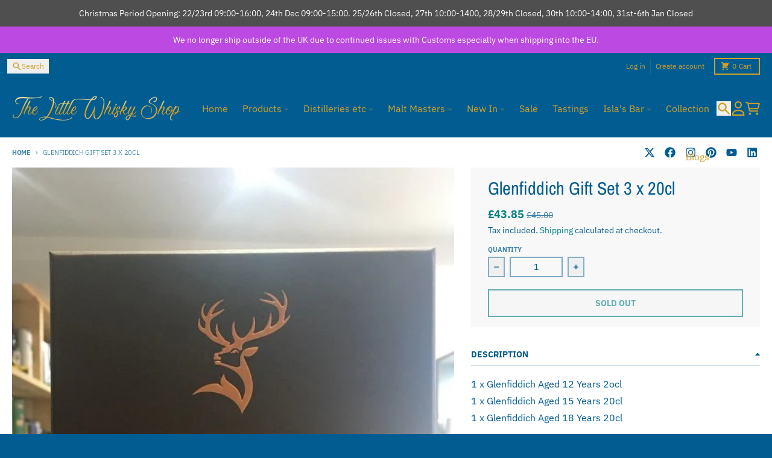

--- FILE ---
content_type: text/html; charset=utf-8
request_url: https://thelittlewhiskyshop.co.uk/products/glenfiddich-gift-set-3-x-20cl
body_size: 39985
content:
<!doctype html>
<html class="no-js"
  lang="en"
  dir="ltr"
  
>
  <head>
    <meta charset="utf-8">
    <meta http-equiv="X-UA-Compatible" content="IE=edge">
    <meta name="viewport" content="width=device-width,initial-scale=1">
    <meta name="theme-color" content="#008080">
    <link rel="canonical" href="https://thelittlewhiskyshop.co.uk/products/glenfiddich-gift-set-3-x-20cl"><link rel="preconnect" href="https://fonts.shopifycdn.com" crossorigin><script async crossorigin fetchpriority="high" src="/cdn/shopifycloud/importmap-polyfill/es-modules-shim.2.4.0.js"></script>
<script type="importmap">
{
  "imports": {
    "components/cart-agreement": "//thelittlewhiskyshop.co.uk/cdn/shop/t/6/assets/cart-agreement.js?v=2858882628390291301752160609",
    "components/cart-items": "//thelittlewhiskyshop.co.uk/cdn/shop/t/6/assets/cart-items.js?v=92724733266822398551752160610",
    "components/cart-note": "//thelittlewhiskyshop.co.uk/cdn/shop/t/6/assets/cart-note.js?v=95310824290391213891752160610",
    "components/cart-notification": "//thelittlewhiskyshop.co.uk/cdn/shop/t/6/assets/cart-notification.js?v=12044990686471908041752160609",
    "components/cart-remove-button": "//thelittlewhiskyshop.co.uk/cdn/shop/t/6/assets/cart-remove-button.js?v=23785376165885215641752160610",
    "components/collection-drawer": "//thelittlewhiskyshop.co.uk/cdn/shop/t/6/assets/collection-drawer.js?v=40564379858355380991752160610",
    "components/collection-slider-component": "//thelittlewhiskyshop.co.uk/cdn/shop/t/6/assets/collection-slider-component.js?v=38373057864927748711752160610",
    "components/collection-sort": "//thelittlewhiskyshop.co.uk/cdn/shop/t/6/assets/collection-sort.js?v=152851361272730628331752160610",
    "components/disclosure-form": "//thelittlewhiskyshop.co.uk/cdn/shop/t/6/assets/disclosure-form.js?v=112701864687593093371752160609",
    "components/disclosure-item": "//thelittlewhiskyshop.co.uk/cdn/shop/t/6/assets/disclosure-item.js?v=142522642314906250751752160609",
    "components/disclosure-menu": "//thelittlewhiskyshop.co.uk/cdn/shop/t/6/assets/disclosure-menu.js?v=118131813480392717351752160609",
    "components/filter-button": "//thelittlewhiskyshop.co.uk/cdn/shop/t/6/assets/filter-button.js?v=4011960302951008551752160609",
    "components/filter-remove": "//thelittlewhiskyshop.co.uk/cdn/shop/t/6/assets/filter-remove.js?v=92089437190687240471752160610",
    "components/gift-card-recipient": "//thelittlewhiskyshop.co.uk/cdn/shop/t/6/assets/gift-card-recipient.js?v=35430722468549382391752160610",
    "components/header-section": "//thelittlewhiskyshop.co.uk/cdn/shop/t/6/assets/header-section.js?v=110447127728433559241752160610",
    "components/header-top-section": "//thelittlewhiskyshop.co.uk/cdn/shop/t/6/assets/header-top-section.js?v=48729478558050014741752160610",
    "components/looks-item": "//thelittlewhiskyshop.co.uk/cdn/shop/t/6/assets/looks-item.js?v=26918120689698131751752160610",
    "components/map-object": "//thelittlewhiskyshop.co.uk/cdn/shop/t/6/assets/map-object.js?v=135586813141825047571752160610",
    "components/media-slideshow": "//thelittlewhiskyshop.co.uk/cdn/shop/t/6/assets/media-slideshow.js?v=174506362282798429261752160610",
    "components/modal-predictive-search": "//thelittlewhiskyshop.co.uk/cdn/shop/t/6/assets/modal-predictive-search.js?v=34559312376726628231752160610",
    "components/password-modal": "//thelittlewhiskyshop.co.uk/cdn/shop/t/6/assets/password-modal.js?v=3540315291419679341752160609",
    "components/pickup-availability": "//thelittlewhiskyshop.co.uk/cdn/shop/t/6/assets/pickup-availability.js?v=40352678091114229171752160610",
    "components/pickup-availability-drawer": "//thelittlewhiskyshop.co.uk/cdn/shop/t/6/assets/pickup-availability-drawer.js?v=156906576355901780311752160610",
    "components/popup-modal": "//thelittlewhiskyshop.co.uk/cdn/shop/t/6/assets/popup-modal.js?v=101577933603455078221752160609",
    "components/predictive-search": "//thelittlewhiskyshop.co.uk/cdn/shop/t/6/assets/predictive-search.js?v=149279219371924977981752160610",
    "components/product-card": "//thelittlewhiskyshop.co.uk/cdn/shop/t/6/assets/product-card.js?v=3590946611185510811752160609",
    "components/product-details-modal": "//thelittlewhiskyshop.co.uk/cdn/shop/t/6/assets/product-details-modal.js?v=49244414836865921341752160609",
    "components/product-form": "//thelittlewhiskyshop.co.uk/cdn/shop/t/6/assets/product-form.js?v=50308066474334482821752160609",
    "components/product-model": "//thelittlewhiskyshop.co.uk/cdn/shop/t/6/assets/product-model.js?v=141750140143149600281752160610",
    "components/product-recommendations": "//thelittlewhiskyshop.co.uk/cdn/shop/t/6/assets/product-recommendations.js?v=180536028877256204621752160610",
    "components/promo-section": "//thelittlewhiskyshop.co.uk/cdn/shop/t/6/assets/promo-section.js?v=6844540765945065151752160610",
    "components/quantity-select": "//thelittlewhiskyshop.co.uk/cdn/shop/t/6/assets/quantity-select.js?v=17952230826246186651752160609",
    "components/slideshow-component": "//thelittlewhiskyshop.co.uk/cdn/shop/t/6/assets/slideshow-component.js?v=160150954975578609091752160609",
    "components/swatch-radios": "//thelittlewhiskyshop.co.uk/cdn/shop/t/6/assets/swatch-radios.js?v=135894832401389106081752160610",
    "components/testimonials-component": "//thelittlewhiskyshop.co.uk/cdn/shop/t/6/assets/testimonials-component.js?v=3972962289584583571752160610",
    "components/variant-radios": "//thelittlewhiskyshop.co.uk/cdn/shop/t/6/assets/variant-radios.js?v=17859053405788981041752160609",
    "components/variant-selects": "//thelittlewhiskyshop.co.uk/cdn/shop/t/6/assets/variant-selects.js?v=5480191208699898401752160610",
    "components/video-background": "//thelittlewhiskyshop.co.uk/cdn/shop/t/6/assets/video-background.js?v=12301135160131509811752160610",
    "components/video-background-object": "//thelittlewhiskyshop.co.uk/cdn/shop/t/6/assets/video-background-object.js?v=16347035729279509881752160610",
    "components/video-object": "//thelittlewhiskyshop.co.uk/cdn/shop/t/6/assets/video-object.js?v=179894101922622121691752160610",
    "general/customers": "//thelittlewhiskyshop.co.uk/cdn/shop/t/6/assets/customers.js?v=104393901679221634451752160610",
    "general/main": "//thelittlewhiskyshop.co.uk/cdn/shop/t/6/assets/main.js?v=92153878624244388461752160610",
    "helpers/customer-address": "//thelittlewhiskyshop.co.uk/cdn/shop/t/6/assets/customer-address.js?v=42099223200601407911752160610",
    "helpers/shopify-common": "//thelittlewhiskyshop.co.uk/cdn/shop/t/6/assets/shopify-common.js?v=79580595375328812771752160609",
    "main/modulepreload-polyfill": "//thelittlewhiskyshop.co.uk/cdn/shop/t/6/assets/modulepreload-polyfill.js?v=132251276563823521491752160610",
    "vendors/focus-trap.esm": "//thelittlewhiskyshop.co.uk/cdn/shop/t/6/assets/focus-trap.esm.js?v=61390960104881500551752160610",
    "vendors/index.es": "//thelittlewhiskyshop.co.uk/cdn/shop/t/6/assets/index.es.js?v=118362758773620614641752160610",
    "vendors/index.esm": "//thelittlewhiskyshop.co.uk/cdn/shop/t/6/assets/index.esm.js?v=64943914053022254241752160610",
    "vendors/js.cookie": "//thelittlewhiskyshop.co.uk/cdn/shop/t/6/assets/js.cookie.js?v=10888410624023819241752160610",
    "vendors/splide.esm": "//thelittlewhiskyshop.co.uk/cdn/shop/t/6/assets/splide.esm.js?v=145379555060010296531752160610",
    "vendors/vidim": "//thelittlewhiskyshop.co.uk/cdn/shop/t/6/assets/vidim.js?v=51705644398922344031752160610"
  }
}
</script><script>
  window.theme = {
    shopUrl: 'https://thelittlewhiskyshop.co.uk',
    routes: {
      root_url: '/',
      account_url: '/account',
      account_login_url: 'https://thelittlewhiskyshop.co.uk/customer_authentication/redirect?locale=en&region_country=GB',
      account_logout_url: '/account/logout',
      account_recover_url: '/account/recover',
      account_register_url: '/account/register',
      account_addresses_url: '/account/addresses',
      collections_url: '/collections',
      all_products_collection_url: '/collections/all',
      search_url: '/search',
      cart_url: '/cart',
      cart_update_url: '/cart/update',
      cart_add_url: '/cart/add',
      cart_change_url: '/cart/change',
      cart_clear_url: '/cart/clear',
      product_recommendations_url: '/recommendations/products',
      predictive_search_url: '/search/suggest'
    },
    info: { name: 'District' },
    strings: {
      addToCart: `Add to cart`,
      preOrder: `Pre-Order`,
      soldOut: `Sold out`,
      unavailable: `Unavailable`,
      addressError: `Error looking up that address`,
      addressNoResults: `No results for that address`,
      addressQueryLimit: `You have exceeded the Google API usage limit. Consider upgrading to a <a href="https://developers.google.com/maps/premium/usage-limits">Premium Plan</a>.`,
      authError: `There was a problem authenticating your Google Maps account.`,
      unitPrice: `Unit price`,
      unitPriceSeparator: `per`,
      previous: `Previous slide`,
      next: `Next slide`,
    },
    cartStrings: {
      error: `There was an error while updating your cart. Please try again.`,
      quantityError: `You can only add [quantity] of this item to your cart.`,
    },
    accessiblityStrings: {
      giftCardRecipientExpanded: `Gift card recipient form expanded`,
      giftCardRecipientCollapsed: `Gift card recipient form collapsed`,
    },
    pageType: `product`,
    customer: false,
    moneyFormat: "£{{amount}}",
    ajaxCartEnable: true,
    cartData: {"note":null,"attributes":{},"original_total_price":0,"total_price":0,"total_discount":0,"total_weight":0.0,"item_count":0,"items":[],"requires_shipping":false,"currency":"GBP","items_subtotal_price":0,"cart_level_discount_applications":[],"checkout_charge_amount":0},
    mobileBreakpoint: 768,
    packages: [],
    market: "gb",
  };
  // Publish / Subscribe
  const PUB_SUB_EVENTS = {
    cartUpdate: 'cart-update',
    quantityUpdate: 'quantity-update',
    variantChange: 'variant-change',
    cartError: 'cart-error',
    sectionRefreshed: 'section-refreshed',
  };
  const SECTION_REFRESHED_RESOURCE_TYPE = {
    product: 'product'
  }
  let subscribers = {};

  function subscribe(eventName, callback) {
    if (subscribers[eventName] === undefined) {
      subscribers[eventName] = [];
    }

    subscribers[eventName] = [...subscribers[eventName], callback];

    return function unsubscribe() {
      subscribers[eventName] = subscribers[eventName].filter((cb) => {
        return cb !== callback;
      });
    };
  }

  function publish(eventName, data) {
    if (subscribers[eventName]) {
      subscribers[eventName].forEach((callback) => {
        callback(data);
      });
    }
  }
  document.documentElement.className = document.documentElement.className.replace('no-js', 'js');
</script>


  <script src="//thelittlewhiskyshop.co.uk/cdn/shop/t/6/assets/main.js?v=92153878624244388461752160610" type="module" crossorigin="anonymous"></script>
  <link rel="modulepreload" href="//thelittlewhiskyshop.co.uk/cdn/shop/t/6/assets/modulepreload-polyfill.js?v=132251276563823521491752160610" crossorigin="anonymous">

<link rel="apple-touch-icon" sizes="180x180" href="//thelittlewhiskyshop.co.uk/cdn/shop/files/favicon.png?crop=center&height=180&v=1690819625&width=180">
      <link rel="icon" type="image/png" href="//thelittlewhiskyshop.co.uk/cdn/shop/files/favicon.png?crop=center&height=32&v=1690819625&width=32"><title>Glenfiddich Gift Set 3 x 20cl</title><meta name="description" content="1 x Glenfiddich Aged 12 Years 2ocl 1 x Glenfiddich Aged 15 Years 20cl 1 x Glenfiddich Aged 18 Years 20cl"><meta property="og:site_name" content="The Little Whisky Shop">
<meta property="og:url" content="https://thelittlewhiskyshop.co.uk/products/glenfiddich-gift-set-3-x-20cl">
<meta property="og:title" content="Glenfiddich Gift Set 3 x 20cl">
<meta property="og:type" content="product">
<meta property="og:description" content="1 x Glenfiddich Aged 12 Years 2ocl 1 x Glenfiddich Aged 15 Years 20cl 1 x Glenfiddich Aged 18 Years 20cl"><meta property="og:image" content="http://thelittlewhiskyshop.co.uk/cdn/shop/products/glenfiddich-20-n2_9b2b3121-2716-4311-9a6d-41699a8cfc9b.jpg?v=1688542442">
  <meta property="og:image:secure_url" content="https://thelittlewhiskyshop.co.uk/cdn/shop/products/glenfiddich-20-n2_9b2b3121-2716-4311-9a6d-41699a8cfc9b.jpg?v=1688542442">
  <meta property="og:image:width" content="566">
  <meta property="og:image:height" content="754"><meta property="og:price:amount" content="43.85">
  <meta property="og:price:currency" content="GBP"><meta name="twitter:card" content="summary_large_image">
<meta name="twitter:title" content="Glenfiddich Gift Set 3 x 20cl">
<meta name="twitter:description" content="1 x Glenfiddich Aged 12 Years 2ocl 1 x Glenfiddich Aged 15 Years 20cl 1 x Glenfiddich Aged 18 Years 20cl">
<script>window.performance && window.performance.mark && window.performance.mark('shopify.content_for_header.start');</script><meta name="facebook-domain-verification" content="ba1i3w8x7ixm8tjryib4wjnug6h8m9">
<meta name="google-site-verification" content="ya2wiO423_XsfhFNWrsAYGwZYBjezn5ippbmztg4aO0">
<meta id="shopify-digital-wallet" name="shopify-digital-wallet" content="/78458356031/digital_wallets/dialog">
<meta name="shopify-checkout-api-token" content="67d68b35e58f8738e81d2e6bdf14da8c">
<meta id="in-context-paypal-metadata" data-shop-id="78458356031" data-venmo-supported="false" data-environment="production" data-locale="en_US" data-paypal-v4="true" data-currency="GBP">
<link rel="alternate" type="application/json+oembed" href="https://thelittlewhiskyshop.co.uk/products/glenfiddich-gift-set-3-x-20cl.oembed">
<script async="async" src="/checkouts/internal/preloads.js?locale=en-GB"></script>
<link rel="preconnect" href="https://shop.app" crossorigin="anonymous">
<script async="async" src="https://shop.app/checkouts/internal/preloads.js?locale=en-GB&shop_id=78458356031" crossorigin="anonymous"></script>
<script id="apple-pay-shop-capabilities" type="application/json">{"shopId":78458356031,"countryCode":"GB","currencyCode":"GBP","merchantCapabilities":["supports3DS"],"merchantId":"gid:\/\/shopify\/Shop\/78458356031","merchantName":"The Little Whisky Shop","requiredBillingContactFields":["postalAddress","email"],"requiredShippingContactFields":["postalAddress","email"],"shippingType":"shipping","supportedNetworks":["visa","maestro","masterCard","amex","discover","elo"],"total":{"type":"pending","label":"The Little Whisky Shop","amount":"1.00"},"shopifyPaymentsEnabled":true,"supportsSubscriptions":true}</script>
<script id="shopify-features" type="application/json">{"accessToken":"67d68b35e58f8738e81d2e6bdf14da8c","betas":["rich-media-storefront-analytics"],"domain":"thelittlewhiskyshop.co.uk","predictiveSearch":true,"shopId":78458356031,"locale":"en"}</script>
<script>var Shopify = Shopify || {};
Shopify.shop = "544929-3.myshopify.com";
Shopify.locale = "en";
Shopify.currency = {"active":"GBP","rate":"1.0"};
Shopify.country = "GB";
Shopify.theme = {"name":"Updated copy of District","id":183444013443,"schema_name":"District","schema_version":"6.0.0","theme_store_id":735,"role":"main"};
Shopify.theme.handle = "null";
Shopify.theme.style = {"id":null,"handle":null};
Shopify.cdnHost = "thelittlewhiskyshop.co.uk/cdn";
Shopify.routes = Shopify.routes || {};
Shopify.routes.root = "/";</script>
<script type="module">!function(o){(o.Shopify=o.Shopify||{}).modules=!0}(window);</script>
<script>!function(o){function n(){var o=[];function n(){o.push(Array.prototype.slice.apply(arguments))}return n.q=o,n}var t=o.Shopify=o.Shopify||{};t.loadFeatures=n(),t.autoloadFeatures=n()}(window);</script>
<script>
  window.ShopifyPay = window.ShopifyPay || {};
  window.ShopifyPay.apiHost = "shop.app\/pay";
  window.ShopifyPay.redirectState = null;
</script>
<script id="shop-js-analytics" type="application/json">{"pageType":"product"}</script>
<script defer="defer" async type="module" src="//thelittlewhiskyshop.co.uk/cdn/shopifycloud/shop-js/modules/v2/client.init-shop-cart-sync_BApSsMSl.en.esm.js"></script>
<script defer="defer" async type="module" src="//thelittlewhiskyshop.co.uk/cdn/shopifycloud/shop-js/modules/v2/chunk.common_CBoos6YZ.esm.js"></script>
<script type="module">
  await import("//thelittlewhiskyshop.co.uk/cdn/shopifycloud/shop-js/modules/v2/client.init-shop-cart-sync_BApSsMSl.en.esm.js");
await import("//thelittlewhiskyshop.co.uk/cdn/shopifycloud/shop-js/modules/v2/chunk.common_CBoos6YZ.esm.js");

  window.Shopify.SignInWithShop?.initShopCartSync?.({"fedCMEnabled":true,"windoidEnabled":true});

</script>
<script>
  window.Shopify = window.Shopify || {};
  if (!window.Shopify.featureAssets) window.Shopify.featureAssets = {};
  window.Shopify.featureAssets['shop-js'] = {"shop-cart-sync":["modules/v2/client.shop-cart-sync_DJczDl9f.en.esm.js","modules/v2/chunk.common_CBoos6YZ.esm.js"],"init-fed-cm":["modules/v2/client.init-fed-cm_BzwGC0Wi.en.esm.js","modules/v2/chunk.common_CBoos6YZ.esm.js"],"init-windoid":["modules/v2/client.init-windoid_BS26ThXS.en.esm.js","modules/v2/chunk.common_CBoos6YZ.esm.js"],"shop-cash-offers":["modules/v2/client.shop-cash-offers_DthCPNIO.en.esm.js","modules/v2/chunk.common_CBoos6YZ.esm.js","modules/v2/chunk.modal_Bu1hFZFC.esm.js"],"shop-button":["modules/v2/client.shop-button_D_JX508o.en.esm.js","modules/v2/chunk.common_CBoos6YZ.esm.js"],"init-shop-email-lookup-coordinator":["modules/v2/client.init-shop-email-lookup-coordinator_DFwWcvrS.en.esm.js","modules/v2/chunk.common_CBoos6YZ.esm.js"],"shop-toast-manager":["modules/v2/client.shop-toast-manager_tEhgP2F9.en.esm.js","modules/v2/chunk.common_CBoos6YZ.esm.js"],"shop-login-button":["modules/v2/client.shop-login-button_DwLgFT0K.en.esm.js","modules/v2/chunk.common_CBoos6YZ.esm.js","modules/v2/chunk.modal_Bu1hFZFC.esm.js"],"avatar":["modules/v2/client.avatar_BTnouDA3.en.esm.js"],"init-shop-cart-sync":["modules/v2/client.init-shop-cart-sync_BApSsMSl.en.esm.js","modules/v2/chunk.common_CBoos6YZ.esm.js"],"pay-button":["modules/v2/client.pay-button_BuNmcIr_.en.esm.js","modules/v2/chunk.common_CBoos6YZ.esm.js"],"init-shop-for-new-customer-accounts":["modules/v2/client.init-shop-for-new-customer-accounts_DrjXSI53.en.esm.js","modules/v2/client.shop-login-button_DwLgFT0K.en.esm.js","modules/v2/chunk.common_CBoos6YZ.esm.js","modules/v2/chunk.modal_Bu1hFZFC.esm.js"],"init-customer-accounts-sign-up":["modules/v2/client.init-customer-accounts-sign-up_TlVCiykN.en.esm.js","modules/v2/client.shop-login-button_DwLgFT0K.en.esm.js","modules/v2/chunk.common_CBoos6YZ.esm.js","modules/v2/chunk.modal_Bu1hFZFC.esm.js"],"shop-follow-button":["modules/v2/client.shop-follow-button_C5D3XtBb.en.esm.js","modules/v2/chunk.common_CBoos6YZ.esm.js","modules/v2/chunk.modal_Bu1hFZFC.esm.js"],"checkout-modal":["modules/v2/client.checkout-modal_8TC_1FUY.en.esm.js","modules/v2/chunk.common_CBoos6YZ.esm.js","modules/v2/chunk.modal_Bu1hFZFC.esm.js"],"init-customer-accounts":["modules/v2/client.init-customer-accounts_C0Oh2ljF.en.esm.js","modules/v2/client.shop-login-button_DwLgFT0K.en.esm.js","modules/v2/chunk.common_CBoos6YZ.esm.js","modules/v2/chunk.modal_Bu1hFZFC.esm.js"],"lead-capture":["modules/v2/client.lead-capture_Cq0gfm7I.en.esm.js","modules/v2/chunk.common_CBoos6YZ.esm.js","modules/v2/chunk.modal_Bu1hFZFC.esm.js"],"shop-login":["modules/v2/client.shop-login_BmtnoEUo.en.esm.js","modules/v2/chunk.common_CBoos6YZ.esm.js","modules/v2/chunk.modal_Bu1hFZFC.esm.js"],"payment-terms":["modules/v2/client.payment-terms_BHOWV7U_.en.esm.js","modules/v2/chunk.common_CBoos6YZ.esm.js","modules/v2/chunk.modal_Bu1hFZFC.esm.js"]};
</script>
<script>(function() {
  var isLoaded = false;
  function asyncLoad() {
    if (isLoaded) return;
    isLoaded = true;
    var urls = ["https:\/\/static.loloyal.com\/boom-cend\/entry-js\/boom-cend.js?shop=544929-3.myshopify.com"];
    for (var i = 0; i < urls.length; i++) {
      var s = document.createElement('script');
      s.type = 'text/javascript';
      s.async = true;
      s.src = urls[i];
      var x = document.getElementsByTagName('script')[0];
      x.parentNode.insertBefore(s, x);
    }
  };
  if(window.attachEvent) {
    window.attachEvent('onload', asyncLoad);
  } else {
    window.addEventListener('load', asyncLoad, false);
  }
})();</script>
<script id="__st">var __st={"a":78458356031,"offset":0,"reqid":"72102b7a-e249-4ac0-a9d7-f86962c0989c-1768892453","pageurl":"thelittlewhiskyshop.co.uk\/products\/glenfiddich-gift-set-3-x-20cl","u":"873616379a5a","p":"product","rtyp":"product","rid":8519577993535};</script>
<script>window.ShopifyPaypalV4VisibilityTracking = true;</script>
<script id="captcha-bootstrap">!function(){'use strict';const t='contact',e='account',n='new_comment',o=[[t,t],['blogs',n],['comments',n],[t,'customer']],c=[[e,'customer_login'],[e,'guest_login'],[e,'recover_customer_password'],[e,'create_customer']],r=t=>t.map((([t,e])=>`form[action*='/${t}']:not([data-nocaptcha='true']) input[name='form_type'][value='${e}']`)).join(','),a=t=>()=>t?[...document.querySelectorAll(t)].map((t=>t.form)):[];function s(){const t=[...o],e=r(t);return a(e)}const i='password',u='form_key',d=['recaptcha-v3-token','g-recaptcha-response','h-captcha-response',i],f=()=>{try{return window.sessionStorage}catch{return}},m='__shopify_v',_=t=>t.elements[u];function p(t,e,n=!1){try{const o=window.sessionStorage,c=JSON.parse(o.getItem(e)),{data:r}=function(t){const{data:e,action:n}=t;return t[m]||n?{data:e,action:n}:{data:t,action:n}}(c);for(const[e,n]of Object.entries(r))t.elements[e]&&(t.elements[e].value=n);n&&o.removeItem(e)}catch(o){console.error('form repopulation failed',{error:o})}}const l='form_type',E='cptcha';function T(t){t.dataset[E]=!0}const w=window,h=w.document,L='Shopify',v='ce_forms',y='captcha';let A=!1;((t,e)=>{const n=(g='f06e6c50-85a8-45c8-87d0-21a2b65856fe',I='https://cdn.shopify.com/shopifycloud/storefront-forms-hcaptcha/ce_storefront_forms_captcha_hcaptcha.v1.5.2.iife.js',D={infoText:'Protected by hCaptcha',privacyText:'Privacy',termsText:'Terms'},(t,e,n)=>{const o=w[L][v],c=o.bindForm;if(c)return c(t,g,e,D).then(n);var r;o.q.push([[t,g,e,D],n]),r=I,A||(h.body.append(Object.assign(h.createElement('script'),{id:'captcha-provider',async:!0,src:r})),A=!0)});var g,I,D;w[L]=w[L]||{},w[L][v]=w[L][v]||{},w[L][v].q=[],w[L][y]=w[L][y]||{},w[L][y].protect=function(t,e){n(t,void 0,e),T(t)},Object.freeze(w[L][y]),function(t,e,n,w,h,L){const[v,y,A,g]=function(t,e,n){const i=e?o:[],u=t?c:[],d=[...i,...u],f=r(d),m=r(i),_=r(d.filter((([t,e])=>n.includes(e))));return[a(f),a(m),a(_),s()]}(w,h,L),I=t=>{const e=t.target;return e instanceof HTMLFormElement?e:e&&e.form},D=t=>v().includes(t);t.addEventListener('submit',(t=>{const e=I(t);if(!e)return;const n=D(e)&&!e.dataset.hcaptchaBound&&!e.dataset.recaptchaBound,o=_(e),c=g().includes(e)&&(!o||!o.value);(n||c)&&t.preventDefault(),c&&!n&&(function(t){try{if(!f())return;!function(t){const e=f();if(!e)return;const n=_(t);if(!n)return;const o=n.value;o&&e.removeItem(o)}(t);const e=Array.from(Array(32),(()=>Math.random().toString(36)[2])).join('');!function(t,e){_(t)||t.append(Object.assign(document.createElement('input'),{type:'hidden',name:u})),t.elements[u].value=e}(t,e),function(t,e){const n=f();if(!n)return;const o=[...t.querySelectorAll(`input[type='${i}']`)].map((({name:t})=>t)),c=[...d,...o],r={};for(const[a,s]of new FormData(t).entries())c.includes(a)||(r[a]=s);n.setItem(e,JSON.stringify({[m]:1,action:t.action,data:r}))}(t,e)}catch(e){console.error('failed to persist form',e)}}(e),e.submit())}));const S=(t,e)=>{t&&!t.dataset[E]&&(n(t,e.some((e=>e===t))),T(t))};for(const o of['focusin','change'])t.addEventListener(o,(t=>{const e=I(t);D(e)&&S(e,y())}));const B=e.get('form_key'),M=e.get(l),P=B&&M;t.addEventListener('DOMContentLoaded',(()=>{const t=y();if(P)for(const e of t)e.elements[l].value===M&&p(e,B);[...new Set([...A(),...v().filter((t=>'true'===t.dataset.shopifyCaptcha))])].forEach((e=>S(e,t)))}))}(h,new URLSearchParams(w.location.search),n,t,e,['guest_login'])})(!0,!0)}();</script>
<script integrity="sha256-4kQ18oKyAcykRKYeNunJcIwy7WH5gtpwJnB7kiuLZ1E=" data-source-attribution="shopify.loadfeatures" defer="defer" src="//thelittlewhiskyshop.co.uk/cdn/shopifycloud/storefront/assets/storefront/load_feature-a0a9edcb.js" crossorigin="anonymous"></script>
<script crossorigin="anonymous" defer="defer" src="//thelittlewhiskyshop.co.uk/cdn/shopifycloud/storefront/assets/shopify_pay/storefront-65b4c6d7.js?v=20250812"></script>
<script data-source-attribution="shopify.dynamic_checkout.dynamic.init">var Shopify=Shopify||{};Shopify.PaymentButton=Shopify.PaymentButton||{isStorefrontPortableWallets:!0,init:function(){window.Shopify.PaymentButton.init=function(){};var t=document.createElement("script");t.src="https://thelittlewhiskyshop.co.uk/cdn/shopifycloud/portable-wallets/latest/portable-wallets.en.js",t.type="module",document.head.appendChild(t)}};
</script>
<script data-source-attribution="shopify.dynamic_checkout.buyer_consent">
  function portableWalletsHideBuyerConsent(e){var t=document.getElementById("shopify-buyer-consent"),n=document.getElementById("shopify-subscription-policy-button");t&&n&&(t.classList.add("hidden"),t.setAttribute("aria-hidden","true"),n.removeEventListener("click",e))}function portableWalletsShowBuyerConsent(e){var t=document.getElementById("shopify-buyer-consent"),n=document.getElementById("shopify-subscription-policy-button");t&&n&&(t.classList.remove("hidden"),t.removeAttribute("aria-hidden"),n.addEventListener("click",e))}window.Shopify?.PaymentButton&&(window.Shopify.PaymentButton.hideBuyerConsent=portableWalletsHideBuyerConsent,window.Shopify.PaymentButton.showBuyerConsent=portableWalletsShowBuyerConsent);
</script>
<script>
  function portableWalletsCleanup(e){e&&e.src&&console.error("Failed to load portable wallets script "+e.src);var t=document.querySelectorAll("shopify-accelerated-checkout .shopify-payment-button__skeleton, shopify-accelerated-checkout-cart .wallet-cart-button__skeleton"),e=document.getElementById("shopify-buyer-consent");for(let e=0;e<t.length;e++)t[e].remove();e&&e.remove()}function portableWalletsNotLoadedAsModule(e){e instanceof ErrorEvent&&"string"==typeof e.message&&e.message.includes("import.meta")&&"string"==typeof e.filename&&e.filename.includes("portable-wallets")&&(window.removeEventListener("error",portableWalletsNotLoadedAsModule),window.Shopify.PaymentButton.failedToLoad=e,"loading"===document.readyState?document.addEventListener("DOMContentLoaded",window.Shopify.PaymentButton.init):window.Shopify.PaymentButton.init())}window.addEventListener("error",portableWalletsNotLoadedAsModule);
</script>

<script type="module" src="https://thelittlewhiskyshop.co.uk/cdn/shopifycloud/portable-wallets/latest/portable-wallets.en.js" onError="portableWalletsCleanup(this)" crossorigin="anonymous"></script>
<script nomodule>
  document.addEventListener("DOMContentLoaded", portableWalletsCleanup);
</script>

<script id='scb4127' type='text/javascript' async='' src='https://thelittlewhiskyshop.co.uk/cdn/shopifycloud/privacy-banner/storefront-banner.js'></script><link id="shopify-accelerated-checkout-styles" rel="stylesheet" media="screen" href="https://thelittlewhiskyshop.co.uk/cdn/shopifycloud/portable-wallets/latest/accelerated-checkout-backwards-compat.css" crossorigin="anonymous">
<style id="shopify-accelerated-checkout-cart">
        #shopify-buyer-consent {
  margin-top: 1em;
  display: inline-block;
  width: 100%;
}

#shopify-buyer-consent.hidden {
  display: none;
}

#shopify-subscription-policy-button {
  background: none;
  border: none;
  padding: 0;
  text-decoration: underline;
  font-size: inherit;
  cursor: pointer;
}

#shopify-subscription-policy-button::before {
  box-shadow: none;
}

      </style>

<script>window.performance && window.performance.mark && window.performance.mark('shopify.content_for_header.end');</script>
<style data-shopify>
@font-face {
  font-family: "IBM Plex Sans";
  font-weight: 400;
  font-style: normal;
  font-display: swap;
  src: url("//thelittlewhiskyshop.co.uk/cdn/fonts/ibm_plex_sans/ibmplexsans_n4.4633946c9236bd5cc5d0394ad07b807eb7ca1b32.woff2") format("woff2"),
       url("//thelittlewhiskyshop.co.uk/cdn/fonts/ibm_plex_sans/ibmplexsans_n4.6c6923eb6151e62a09e8a1ff83eaa1ce2a563a30.woff") format("woff");
}
@font-face {
  font-family: "IBM Plex Sans";
  font-weight: 700;
  font-style: normal;
  font-display: swap;
  src: url("//thelittlewhiskyshop.co.uk/cdn/fonts/ibm_plex_sans/ibmplexsans_n7.a8d2465074d254d8c167d5599b02fc2f97912fc9.woff2") format("woff2"),
       url("//thelittlewhiskyshop.co.uk/cdn/fonts/ibm_plex_sans/ibmplexsans_n7.75e7a78a86c7afd1eb5becd99b7802136f0ed528.woff") format("woff");
}
@font-face {
  font-family: "IBM Plex Sans";
  font-weight: 400;
  font-style: italic;
  font-display: swap;
  src: url("//thelittlewhiskyshop.co.uk/cdn/fonts/ibm_plex_sans/ibmplexsans_i4.ef77720fc4c9ae616083d1ac737f976e4c15f75b.woff2") format("woff2"),
       url("//thelittlewhiskyshop.co.uk/cdn/fonts/ibm_plex_sans/ibmplexsans_i4.76cc8914ac99481bd93e34f8998da7b57a578a71.woff") format("woff");
}
@font-face {
  font-family: "IBM Plex Sans";
  font-weight: 700;
  font-style: italic;
  font-display: swap;
  src: url("//thelittlewhiskyshop.co.uk/cdn/fonts/ibm_plex_sans/ibmplexsans_i7.25100a51254494cece6de9741984bfb7fb22bafb.woff2") format("woff2"),
       url("//thelittlewhiskyshop.co.uk/cdn/fonts/ibm_plex_sans/ibmplexsans_i7.7da61352825d18bb0287d7bc79067d47efc4fdda.woff") format("woff");
}
@font-face {
  font-family: "Archivo Narrow";
  font-weight: 400;
  font-style: normal;
  font-display: swap;
  src: url("//thelittlewhiskyshop.co.uk/cdn/fonts/archivo_narrow/archivonarrow_n4.5c3bab850a22055c235cf940f895d873a8689d70.woff2") format("woff2"),
       url("//thelittlewhiskyshop.co.uk/cdn/fonts/archivo_narrow/archivonarrow_n4.ea12dd22d3319d164475c1d047ae8f973041a9ff.woff") format("woff");
}
@font-face {
  font-family: "Archivo Narrow";
  font-weight: 700;
  font-style: normal;
  font-display: swap;
  src: url("//thelittlewhiskyshop.co.uk/cdn/fonts/archivo_narrow/archivonarrow_n7.c049bee49aa92b4cfee86dd4e79c9194b8519e2b.woff2") format("woff2"),
       url("//thelittlewhiskyshop.co.uk/cdn/fonts/archivo_narrow/archivonarrow_n7.89eabe3e1f3044c02b965aa5ad3e57c9e898709d.woff") format("woff");
}
@font-face {
  font-family: "IBM Plex Sans";
  font-weight: 400;
  font-style: normal;
  font-display: swap;
  src: url("//thelittlewhiskyshop.co.uk/cdn/fonts/ibm_plex_sans/ibmplexsans_n4.4633946c9236bd5cc5d0394ad07b807eb7ca1b32.woff2") format("woff2"),
       url("//thelittlewhiskyshop.co.uk/cdn/fonts/ibm_plex_sans/ibmplexsans_n4.6c6923eb6151e62a09e8a1ff83eaa1ce2a563a30.woff") format("woff");
}
@font-face {
  font-family: "IBM Plex Sans";
  font-weight: 700;
  font-style: normal;
  font-display: swap;
  src: url("//thelittlewhiskyshop.co.uk/cdn/fonts/ibm_plex_sans/ibmplexsans_n7.a8d2465074d254d8c167d5599b02fc2f97912fc9.woff2") format("woff2"),
       url("//thelittlewhiskyshop.co.uk/cdn/fonts/ibm_plex_sans/ibmplexsans_n7.75e7a78a86c7afd1eb5becd99b7802136f0ed528.woff") format("woff");
}
:root {
    --base-font-size: 16px;
    --body-font-family: "IBM Plex Sans", sans-serif;
    --heading-font-family: "Archivo Narrow", sans-serif;
    --navigation-font-family: "IBM Plex Sans", sans-serif;
    --body-style: normal;
    --body-weight: 400;
    --body-weight-bolder: 700;
    --heading-style: normal;
    --heading-weight: 400;
    --heading-weight-bolder: 700;
    --heading-capitalize: none;
    --navigation-style: normal;
    --navigation-weight: 400;
    --navigation-weight-bolder: 700;--primary-text-color: #005c91;
    --primary-title-color: #005c91;
    --primary-accent-color: #008080;
    --primary-accent-color-80: rgba(0, 128, 128, 0.8);
    --primary-accent-text-color: #ffffff;
    --primary-background-color: #ffffff;
    --primary-background-color-75: rgba(255, 255, 255, 0.8);
    --primary-secondary-background-color: #f8f8f8;
    --primary-secondary-background-color-50: #fcfcfc;
    --primary-section-border-color: #ededed;
    --primary-text-color-05: #f2f7fa;
    --primary-text-color-10: #e6eff4;
    --primary-text-color-20: #ccdee9;
    --primary-text-color-30: #b3cede;
    --primary-text-color-40: #99bed3;
    --primary-text-color-50: #80aec8;
    --primary-text-color-60: #669dbd;
    --primary-text-color-70: #4d8db2;
    --primary-text-color-80: #337da7;
    --primary-text-color-90: #196c9c;
    --section-text-color: #005c91;
    --section-text-color-75: rgba(0, 92, 145, 0.75);
    --section-text-color-50: rgba(0, 92, 145, 0.5);
    --section-title-color: #005c91;
    --section-accent-color: #008080;
    --section-accent-text-color: #ffffff;
    --section-accent-hover-color: #006667;
    --section-overlay-color: transparent;
    --section-overlay-hover-color: transparent;
    --section-background-color: #ffffff;
    --section-primary-border-color: #005c91;
    --modal-background-color: #000000;--max-width-screen: 1280px;
    --max-width-header: 1280px;
    --spacing-section: 4rem;
    --spacing-section-half: 2rem;
    --spacing-rail: 1.25rem;
    --text-align-section: center;--swiper-theme-color: #008080;
    --duration-default: 200ms;
    --tw-ring-inset: ;
    --tw-blur: ;
    --tw-brightness: ;
    --tw-contrast: ;
    --tw-grayscale: ;
    --tw-hue-rotate: ;
    --tw-invert: ;
    --tw-saturate: ;
    --tw-sepia: ;
    --tw-drop-shadow: ;
    --tw-filter: var(--tw-blur) var(--tw-brightness) var(--tw-contrast) var(--tw-grayscale) var(--tw-hue-rotate) var(--tw-invert) var(--tw-saturate) var(--tw-sepia) var(--tw-drop-shadow);

    --shopify-accelerated-checkout-button-block-size: 46px;
    --shopify-accelerated-checkout-inline-alignment: end;
  }
</style>


  <link href="//thelittlewhiskyshop.co.uk/cdn/shop/t/6/assets/main-style.css?v=9698703392646408401752160610" rel="stylesheet" type="text/css" media="all" />


<link rel="preload" as="font" href="//thelittlewhiskyshop.co.uk/cdn/fonts/ibm_plex_sans/ibmplexsans_n4.4633946c9236bd5cc5d0394ad07b807eb7ca1b32.woff2" type="font/woff2" crossorigin><link rel="preload" as="font" href="//thelittlewhiskyshop.co.uk/cdn/fonts/archivo_narrow/archivonarrow_n4.5c3bab850a22055c235cf940f895d873a8689d70.woff2" type="font/woff2" crossorigin><link rel="preload" as="font" href="//thelittlewhiskyshop.co.uk/cdn/fonts/ibm_plex_sans/ibmplexsans_n4.4633946c9236bd5cc5d0394ad07b807eb7ca1b32.woff2" type="font/woff2" crossorigin>
  <!-- BEGIN app block: shopify://apps/timesact-pre-order/blocks/app-embed/bf6c109b-79b5-457c-8752-0e5e9e9676e7 -->
<!-- END app block --><script src="https://cdn.shopify.com/extensions/3ee93129-d11c-4adb-8a29-0c9bec8a2202/preorder-notify-me-timesact-17/assets/timesact.js" type="text/javascript" defer="defer"></script>
<link href="https://cdn.shopify.com/extensions/3ee93129-d11c-4adb-8a29-0c9bec8a2202/preorder-notify-me-timesact-17/assets/timesact.css" rel="stylesheet" type="text/css" media="all">
<link href="https://monorail-edge.shopifysvc.com" rel="dns-prefetch">
<script>(function(){if ("sendBeacon" in navigator && "performance" in window) {try {var session_token_from_headers = performance.getEntriesByType('navigation')[0].serverTiming.find(x => x.name == '_s').description;} catch {var session_token_from_headers = undefined;}var session_cookie_matches = document.cookie.match(/_shopify_s=([^;]*)/);var session_token_from_cookie = session_cookie_matches && session_cookie_matches.length === 2 ? session_cookie_matches[1] : "";var session_token = session_token_from_headers || session_token_from_cookie || "";function handle_abandonment_event(e) {var entries = performance.getEntries().filter(function(entry) {return /monorail-edge.shopifysvc.com/.test(entry.name);});if (!window.abandonment_tracked && entries.length === 0) {window.abandonment_tracked = true;var currentMs = Date.now();var navigation_start = performance.timing.navigationStart;var payload = {shop_id: 78458356031,url: window.location.href,navigation_start,duration: currentMs - navigation_start,session_token,page_type: "product"};window.navigator.sendBeacon("https://monorail-edge.shopifysvc.com/v1/produce", JSON.stringify({schema_id: "online_store_buyer_site_abandonment/1.1",payload: payload,metadata: {event_created_at_ms: currentMs,event_sent_at_ms: currentMs}}));}}window.addEventListener('pagehide', handle_abandonment_event);}}());</script>
<script id="web-pixels-manager-setup">(function e(e,d,r,n,o){if(void 0===o&&(o={}),!Boolean(null===(a=null===(i=window.Shopify)||void 0===i?void 0:i.analytics)||void 0===a?void 0:a.replayQueue)){var i,a;window.Shopify=window.Shopify||{};var t=window.Shopify;t.analytics=t.analytics||{};var s=t.analytics;s.replayQueue=[],s.publish=function(e,d,r){return s.replayQueue.push([e,d,r]),!0};try{self.performance.mark("wpm:start")}catch(e){}var l=function(){var e={modern:/Edge?\/(1{2}[4-9]|1[2-9]\d|[2-9]\d{2}|\d{4,})\.\d+(\.\d+|)|Firefox\/(1{2}[4-9]|1[2-9]\d|[2-9]\d{2}|\d{4,})\.\d+(\.\d+|)|Chrom(ium|e)\/(9{2}|\d{3,})\.\d+(\.\d+|)|(Maci|X1{2}).+ Version\/(15\.\d+|(1[6-9]|[2-9]\d|\d{3,})\.\d+)([,.]\d+|)( \(\w+\)|)( Mobile\/\w+|) Safari\/|Chrome.+OPR\/(9{2}|\d{3,})\.\d+\.\d+|(CPU[ +]OS|iPhone[ +]OS|CPU[ +]iPhone|CPU IPhone OS|CPU iPad OS)[ +]+(15[._]\d+|(1[6-9]|[2-9]\d|\d{3,})[._]\d+)([._]\d+|)|Android:?[ /-](13[3-9]|1[4-9]\d|[2-9]\d{2}|\d{4,})(\.\d+|)(\.\d+|)|Android.+Firefox\/(13[5-9]|1[4-9]\d|[2-9]\d{2}|\d{4,})\.\d+(\.\d+|)|Android.+Chrom(ium|e)\/(13[3-9]|1[4-9]\d|[2-9]\d{2}|\d{4,})\.\d+(\.\d+|)|SamsungBrowser\/([2-9]\d|\d{3,})\.\d+/,legacy:/Edge?\/(1[6-9]|[2-9]\d|\d{3,})\.\d+(\.\d+|)|Firefox\/(5[4-9]|[6-9]\d|\d{3,})\.\d+(\.\d+|)|Chrom(ium|e)\/(5[1-9]|[6-9]\d|\d{3,})\.\d+(\.\d+|)([\d.]+$|.*Safari\/(?![\d.]+ Edge\/[\d.]+$))|(Maci|X1{2}).+ Version\/(10\.\d+|(1[1-9]|[2-9]\d|\d{3,})\.\d+)([,.]\d+|)( \(\w+\)|)( Mobile\/\w+|) Safari\/|Chrome.+OPR\/(3[89]|[4-9]\d|\d{3,})\.\d+\.\d+|(CPU[ +]OS|iPhone[ +]OS|CPU[ +]iPhone|CPU IPhone OS|CPU iPad OS)[ +]+(10[._]\d+|(1[1-9]|[2-9]\d|\d{3,})[._]\d+)([._]\d+|)|Android:?[ /-](13[3-9]|1[4-9]\d|[2-9]\d{2}|\d{4,})(\.\d+|)(\.\d+|)|Mobile Safari.+OPR\/([89]\d|\d{3,})\.\d+\.\d+|Android.+Firefox\/(13[5-9]|1[4-9]\d|[2-9]\d{2}|\d{4,})\.\d+(\.\d+|)|Android.+Chrom(ium|e)\/(13[3-9]|1[4-9]\d|[2-9]\d{2}|\d{4,})\.\d+(\.\d+|)|Android.+(UC? ?Browser|UCWEB|U3)[ /]?(15\.([5-9]|\d{2,})|(1[6-9]|[2-9]\d|\d{3,})\.\d+)\.\d+|SamsungBrowser\/(5\.\d+|([6-9]|\d{2,})\.\d+)|Android.+MQ{2}Browser\/(14(\.(9|\d{2,})|)|(1[5-9]|[2-9]\d|\d{3,})(\.\d+|))(\.\d+|)|K[Aa][Ii]OS\/(3\.\d+|([4-9]|\d{2,})\.\d+)(\.\d+|)/},d=e.modern,r=e.legacy,n=navigator.userAgent;return n.match(d)?"modern":n.match(r)?"legacy":"unknown"}(),u="modern"===l?"modern":"legacy",c=(null!=n?n:{modern:"",legacy:""})[u],f=function(e){return[e.baseUrl,"/wpm","/b",e.hashVersion,"modern"===e.buildTarget?"m":"l",".js"].join("")}({baseUrl:d,hashVersion:r,buildTarget:u}),m=function(e){var d=e.version,r=e.bundleTarget,n=e.surface,o=e.pageUrl,i=e.monorailEndpoint;return{emit:function(e){var a=e.status,t=e.errorMsg,s=(new Date).getTime(),l=JSON.stringify({metadata:{event_sent_at_ms:s},events:[{schema_id:"web_pixels_manager_load/3.1",payload:{version:d,bundle_target:r,page_url:o,status:a,surface:n,error_msg:t},metadata:{event_created_at_ms:s}}]});if(!i)return console&&console.warn&&console.warn("[Web Pixels Manager] No Monorail endpoint provided, skipping logging."),!1;try{return self.navigator.sendBeacon.bind(self.navigator)(i,l)}catch(e){}var u=new XMLHttpRequest;try{return u.open("POST",i,!0),u.setRequestHeader("Content-Type","text/plain"),u.send(l),!0}catch(e){return console&&console.warn&&console.warn("[Web Pixels Manager] Got an unhandled error while logging to Monorail."),!1}}}}({version:r,bundleTarget:l,surface:e.surface,pageUrl:self.location.href,monorailEndpoint:e.monorailEndpoint});try{o.browserTarget=l,function(e){var d=e.src,r=e.async,n=void 0===r||r,o=e.onload,i=e.onerror,a=e.sri,t=e.scriptDataAttributes,s=void 0===t?{}:t,l=document.createElement("script"),u=document.querySelector("head"),c=document.querySelector("body");if(l.async=n,l.src=d,a&&(l.integrity=a,l.crossOrigin="anonymous"),s)for(var f in s)if(Object.prototype.hasOwnProperty.call(s,f))try{l.dataset[f]=s[f]}catch(e){}if(o&&l.addEventListener("load",o),i&&l.addEventListener("error",i),u)u.appendChild(l);else{if(!c)throw new Error("Did not find a head or body element to append the script");c.appendChild(l)}}({src:f,async:!0,onload:function(){if(!function(){var e,d;return Boolean(null===(d=null===(e=window.Shopify)||void 0===e?void 0:e.analytics)||void 0===d?void 0:d.initialized)}()){var d=window.webPixelsManager.init(e)||void 0;if(d){var r=window.Shopify.analytics;r.replayQueue.forEach((function(e){var r=e[0],n=e[1],o=e[2];d.publishCustomEvent(r,n,o)})),r.replayQueue=[],r.publish=d.publishCustomEvent,r.visitor=d.visitor,r.initialized=!0}}},onerror:function(){return m.emit({status:"failed",errorMsg:"".concat(f," has failed to load")})},sri:function(e){var d=/^sha384-[A-Za-z0-9+/=]+$/;return"string"==typeof e&&d.test(e)}(c)?c:"",scriptDataAttributes:o}),m.emit({status:"loading"})}catch(e){m.emit({status:"failed",errorMsg:(null==e?void 0:e.message)||"Unknown error"})}}})({shopId: 78458356031,storefrontBaseUrl: "https://thelittlewhiskyshop.co.uk",extensionsBaseUrl: "https://extensions.shopifycdn.com/cdn/shopifycloud/web-pixels-manager",monorailEndpoint: "https://monorail-edge.shopifysvc.com/unstable/produce_batch",surface: "storefront-renderer",enabledBetaFlags: ["2dca8a86"],webPixelsConfigList: [{"id":"915308931","configuration":"{\"config\":\"{\\\"pixel_id\\\":\\\"G-MJ1K392G6K\\\",\\\"target_country\\\":\\\"GB\\\",\\\"gtag_events\\\":[{\\\"type\\\":\\\"search\\\",\\\"action_label\\\":[\\\"G-MJ1K392G6K\\\",\\\"AW-781007382\\\/gUxGCL6DgM4ZEJb0tPQC\\\"]},{\\\"type\\\":\\\"begin_checkout\\\",\\\"action_label\\\":[\\\"G-MJ1K392G6K\\\",\\\"AW-781007382\\\/4KHtCMSDgM4ZEJb0tPQC\\\"]},{\\\"type\\\":\\\"view_item\\\",\\\"action_label\\\":[\\\"G-MJ1K392G6K\\\",\\\"AW-781007382\\\/FWtvCLuDgM4ZEJb0tPQC\\\",\\\"MC-KK47PPYD7Y\\\"]},{\\\"type\\\":\\\"purchase\\\",\\\"action_label\\\":[\\\"G-MJ1K392G6K\\\",\\\"AW-781007382\\\/bfAlCLWDgM4ZEJb0tPQC\\\",\\\"MC-KK47PPYD7Y\\\"]},{\\\"type\\\":\\\"page_view\\\",\\\"action_label\\\":[\\\"G-MJ1K392G6K\\\",\\\"AW-781007382\\\/9krrCLiDgM4ZEJb0tPQC\\\",\\\"MC-KK47PPYD7Y\\\"]},{\\\"type\\\":\\\"add_payment_info\\\",\\\"action_label\\\":[\\\"G-MJ1K392G6K\\\",\\\"AW-781007382\\\/yNmQCMeDgM4ZEJb0tPQC\\\"]},{\\\"type\\\":\\\"add_to_cart\\\",\\\"action_label\\\":[\\\"G-MJ1K392G6K\\\",\\\"AW-781007382\\\/5rFECMGDgM4ZEJb0tPQC\\\"]}],\\\"enable_monitoring_mode\\\":false}\"}","eventPayloadVersion":"v1","runtimeContext":"OPEN","scriptVersion":"b2a88bafab3e21179ed38636efcd8a93","type":"APP","apiClientId":1780363,"privacyPurposes":[],"dataSharingAdjustments":{"protectedCustomerApprovalScopes":["read_customer_address","read_customer_email","read_customer_name","read_customer_personal_data","read_customer_phone"]}},{"id":"716538175","configuration":"{\"tagID\":\"2613883524598\"}","eventPayloadVersion":"v1","runtimeContext":"STRICT","scriptVersion":"18031546ee651571ed29edbe71a3550b","type":"APP","apiClientId":3009811,"privacyPurposes":["ANALYTICS","MARKETING","SALE_OF_DATA"],"dataSharingAdjustments":{"protectedCustomerApprovalScopes":["read_customer_address","read_customer_email","read_customer_name","read_customer_personal_data","read_customer_phone"]}},{"id":"293372223","configuration":"{\"pixel_id\":\"272028422235663\",\"pixel_type\":\"facebook_pixel\",\"metaapp_system_user_token\":\"-\"}","eventPayloadVersion":"v1","runtimeContext":"OPEN","scriptVersion":"ca16bc87fe92b6042fbaa3acc2fbdaa6","type":"APP","apiClientId":2329312,"privacyPurposes":["ANALYTICS","MARKETING","SALE_OF_DATA"],"dataSharingAdjustments":{"protectedCustomerApprovalScopes":["read_customer_address","read_customer_email","read_customer_name","read_customer_personal_data","read_customer_phone"]}},{"id":"shopify-app-pixel","configuration":"{}","eventPayloadVersion":"v1","runtimeContext":"STRICT","scriptVersion":"0450","apiClientId":"shopify-pixel","type":"APP","privacyPurposes":["ANALYTICS","MARKETING"]},{"id":"shopify-custom-pixel","eventPayloadVersion":"v1","runtimeContext":"LAX","scriptVersion":"0450","apiClientId":"shopify-pixel","type":"CUSTOM","privacyPurposes":["ANALYTICS","MARKETING"]}],isMerchantRequest: false,initData: {"shop":{"name":"The Little Whisky Shop","paymentSettings":{"currencyCode":"GBP"},"myshopifyDomain":"544929-3.myshopify.com","countryCode":"GB","storefrontUrl":"https:\/\/thelittlewhiskyshop.co.uk"},"customer":null,"cart":null,"checkout":null,"productVariants":[{"price":{"amount":43.85,"currencyCode":"GBP"},"product":{"title":"Glenfiddich Gift Set 3 x 20cl","vendor":"Glenfiddich","id":"8519577993535","untranslatedTitle":"Glenfiddich Gift Set 3 x 20cl","url":"\/products\/glenfiddich-gift-set-3-x-20cl","type":"Miniature Gift Pack"},"id":"45552093626687","image":{"src":"\/\/thelittlewhiskyshop.co.uk\/cdn\/shop\/products\/glenfiddich-20-n2_9b2b3121-2716-4311-9a6d-41699a8cfc9b.jpg?v=1688542442"},"sku":"5010327098104","title":"Default Title","untranslatedTitle":"Default Title"}],"purchasingCompany":null},},"https://thelittlewhiskyshop.co.uk/cdn","fcfee988w5aeb613cpc8e4bc33m6693e112",{"modern":"","legacy":""},{"shopId":"78458356031","storefrontBaseUrl":"https:\/\/thelittlewhiskyshop.co.uk","extensionBaseUrl":"https:\/\/extensions.shopifycdn.com\/cdn\/shopifycloud\/web-pixels-manager","surface":"storefront-renderer","enabledBetaFlags":"[\"2dca8a86\"]","isMerchantRequest":"false","hashVersion":"fcfee988w5aeb613cpc8e4bc33m6693e112","publish":"custom","events":"[[\"page_viewed\",{}],[\"product_viewed\",{\"productVariant\":{\"price\":{\"amount\":43.85,\"currencyCode\":\"GBP\"},\"product\":{\"title\":\"Glenfiddich Gift Set 3 x 20cl\",\"vendor\":\"Glenfiddich\",\"id\":\"8519577993535\",\"untranslatedTitle\":\"Glenfiddich Gift Set 3 x 20cl\",\"url\":\"\/products\/glenfiddich-gift-set-3-x-20cl\",\"type\":\"Miniature Gift Pack\"},\"id\":\"45552093626687\",\"image\":{\"src\":\"\/\/thelittlewhiskyshop.co.uk\/cdn\/shop\/products\/glenfiddich-20-n2_9b2b3121-2716-4311-9a6d-41699a8cfc9b.jpg?v=1688542442\"},\"sku\":\"5010327098104\",\"title\":\"Default Title\",\"untranslatedTitle\":\"Default Title\"}}]]"});</script><script>
  window.ShopifyAnalytics = window.ShopifyAnalytics || {};
  window.ShopifyAnalytics.meta = window.ShopifyAnalytics.meta || {};
  window.ShopifyAnalytics.meta.currency = 'GBP';
  var meta = {"product":{"id":8519577993535,"gid":"gid:\/\/shopify\/Product\/8519577993535","vendor":"Glenfiddich","type":"Miniature Gift Pack","handle":"glenfiddich-gift-set-3-x-20cl","variants":[{"id":45552093626687,"price":4385,"name":"Glenfiddich Gift Set 3 x 20cl","public_title":null,"sku":"5010327098104"}],"remote":false},"page":{"pageType":"product","resourceType":"product","resourceId":8519577993535,"requestId":"72102b7a-e249-4ac0-a9d7-f86962c0989c-1768892453"}};
  for (var attr in meta) {
    window.ShopifyAnalytics.meta[attr] = meta[attr];
  }
</script>
<script class="analytics">
  (function () {
    var customDocumentWrite = function(content) {
      var jquery = null;

      if (window.jQuery) {
        jquery = window.jQuery;
      } else if (window.Checkout && window.Checkout.$) {
        jquery = window.Checkout.$;
      }

      if (jquery) {
        jquery('body').append(content);
      }
    };

    var hasLoggedConversion = function(token) {
      if (token) {
        return document.cookie.indexOf('loggedConversion=' + token) !== -1;
      }
      return false;
    }

    var setCookieIfConversion = function(token) {
      if (token) {
        var twoMonthsFromNow = new Date(Date.now());
        twoMonthsFromNow.setMonth(twoMonthsFromNow.getMonth() + 2);

        document.cookie = 'loggedConversion=' + token + '; expires=' + twoMonthsFromNow;
      }
    }

    var trekkie = window.ShopifyAnalytics.lib = window.trekkie = window.trekkie || [];
    if (trekkie.integrations) {
      return;
    }
    trekkie.methods = [
      'identify',
      'page',
      'ready',
      'track',
      'trackForm',
      'trackLink'
    ];
    trekkie.factory = function(method) {
      return function() {
        var args = Array.prototype.slice.call(arguments);
        args.unshift(method);
        trekkie.push(args);
        return trekkie;
      };
    };
    for (var i = 0; i < trekkie.methods.length; i++) {
      var key = trekkie.methods[i];
      trekkie[key] = trekkie.factory(key);
    }
    trekkie.load = function(config) {
      trekkie.config = config || {};
      trekkie.config.initialDocumentCookie = document.cookie;
      var first = document.getElementsByTagName('script')[0];
      var script = document.createElement('script');
      script.type = 'text/javascript';
      script.onerror = function(e) {
        var scriptFallback = document.createElement('script');
        scriptFallback.type = 'text/javascript';
        scriptFallback.onerror = function(error) {
                var Monorail = {
      produce: function produce(monorailDomain, schemaId, payload) {
        var currentMs = new Date().getTime();
        var event = {
          schema_id: schemaId,
          payload: payload,
          metadata: {
            event_created_at_ms: currentMs,
            event_sent_at_ms: currentMs
          }
        };
        return Monorail.sendRequest("https://" + monorailDomain + "/v1/produce", JSON.stringify(event));
      },
      sendRequest: function sendRequest(endpointUrl, payload) {
        // Try the sendBeacon API
        if (window && window.navigator && typeof window.navigator.sendBeacon === 'function' && typeof window.Blob === 'function' && !Monorail.isIos12()) {
          var blobData = new window.Blob([payload], {
            type: 'text/plain'
          });

          if (window.navigator.sendBeacon(endpointUrl, blobData)) {
            return true;
          } // sendBeacon was not successful

        } // XHR beacon

        var xhr = new XMLHttpRequest();

        try {
          xhr.open('POST', endpointUrl);
          xhr.setRequestHeader('Content-Type', 'text/plain');
          xhr.send(payload);
        } catch (e) {
          console.log(e);
        }

        return false;
      },
      isIos12: function isIos12() {
        return window.navigator.userAgent.lastIndexOf('iPhone; CPU iPhone OS 12_') !== -1 || window.navigator.userAgent.lastIndexOf('iPad; CPU OS 12_') !== -1;
      }
    };
    Monorail.produce('monorail-edge.shopifysvc.com',
      'trekkie_storefront_load_errors/1.1',
      {shop_id: 78458356031,
      theme_id: 183444013443,
      app_name: "storefront",
      context_url: window.location.href,
      source_url: "//thelittlewhiskyshop.co.uk/cdn/s/trekkie.storefront.cd680fe47e6c39ca5d5df5f0a32d569bc48c0f27.min.js"});

        };
        scriptFallback.async = true;
        scriptFallback.src = '//thelittlewhiskyshop.co.uk/cdn/s/trekkie.storefront.cd680fe47e6c39ca5d5df5f0a32d569bc48c0f27.min.js';
        first.parentNode.insertBefore(scriptFallback, first);
      };
      script.async = true;
      script.src = '//thelittlewhiskyshop.co.uk/cdn/s/trekkie.storefront.cd680fe47e6c39ca5d5df5f0a32d569bc48c0f27.min.js';
      first.parentNode.insertBefore(script, first);
    };
    trekkie.load(
      {"Trekkie":{"appName":"storefront","development":false,"defaultAttributes":{"shopId":78458356031,"isMerchantRequest":null,"themeId":183444013443,"themeCityHash":"16772620170238469460","contentLanguage":"en","currency":"GBP","eventMetadataId":"398ce70e-6862-4832-9c29-1af3a5557e25"},"isServerSideCookieWritingEnabled":true,"monorailRegion":"shop_domain","enabledBetaFlags":["65f19447"]},"Session Attribution":{},"S2S":{"facebookCapiEnabled":true,"source":"trekkie-storefront-renderer","apiClientId":580111}}
    );

    var loaded = false;
    trekkie.ready(function() {
      if (loaded) return;
      loaded = true;

      window.ShopifyAnalytics.lib = window.trekkie;

      var originalDocumentWrite = document.write;
      document.write = customDocumentWrite;
      try { window.ShopifyAnalytics.merchantGoogleAnalytics.call(this); } catch(error) {};
      document.write = originalDocumentWrite;

      window.ShopifyAnalytics.lib.page(null,{"pageType":"product","resourceType":"product","resourceId":8519577993535,"requestId":"72102b7a-e249-4ac0-a9d7-f86962c0989c-1768892453","shopifyEmitted":true});

      var match = window.location.pathname.match(/checkouts\/(.+)\/(thank_you|post_purchase)/)
      var token = match? match[1]: undefined;
      if (!hasLoggedConversion(token)) {
        setCookieIfConversion(token);
        window.ShopifyAnalytics.lib.track("Viewed Product",{"currency":"GBP","variantId":45552093626687,"productId":8519577993535,"productGid":"gid:\/\/shopify\/Product\/8519577993535","name":"Glenfiddich Gift Set 3 x 20cl","price":"43.85","sku":"5010327098104","brand":"Glenfiddich","variant":null,"category":"Miniature Gift Pack","nonInteraction":true,"remote":false},undefined,undefined,{"shopifyEmitted":true});
      window.ShopifyAnalytics.lib.track("monorail:\/\/trekkie_storefront_viewed_product\/1.1",{"currency":"GBP","variantId":45552093626687,"productId":8519577993535,"productGid":"gid:\/\/shopify\/Product\/8519577993535","name":"Glenfiddich Gift Set 3 x 20cl","price":"43.85","sku":"5010327098104","brand":"Glenfiddich","variant":null,"category":"Miniature Gift Pack","nonInteraction":true,"remote":false,"referer":"https:\/\/thelittlewhiskyshop.co.uk\/products\/glenfiddich-gift-set-3-x-20cl"});
      }
    });


        var eventsListenerScript = document.createElement('script');
        eventsListenerScript.async = true;
        eventsListenerScript.src = "//thelittlewhiskyshop.co.uk/cdn/shopifycloud/storefront/assets/shop_events_listener-3da45d37.js";
        document.getElementsByTagName('head')[0].appendChild(eventsListenerScript);

})();</script>
<script
  defer
  src="https://thelittlewhiskyshop.co.uk/cdn/shopifycloud/perf-kit/shopify-perf-kit-3.0.4.min.js"
  data-application="storefront-renderer"
  data-shop-id="78458356031"
  data-render-region="gcp-us-east1"
  data-page-type="product"
  data-theme-instance-id="183444013443"
  data-theme-name="District"
  data-theme-version="6.0.0"
  data-monorail-region="shop_domain"
  data-resource-timing-sampling-rate="10"
  data-shs="true"
  data-shs-beacon="true"
  data-shs-export-with-fetch="true"
  data-shs-logs-sample-rate="1"
  data-shs-beacon-endpoint="https://thelittlewhiskyshop.co.uk/api/collect"
></script>
</head>

  <body id="glenfiddich-gift-set-3-x-20cl"
    class="font-body bg-section-background"
    data-page-type="product">
    <a class="skip-to-content-link button sr-only" href="#MainContent">
      Skip to content
    </a><!-- BEGIN sections: header-group -->
<div id="shopify-section-sections--25648418259331__promos" class="shopify-section shopify-section-group-header-group section__promos"><style>.section__promos {
    position: sticky;
    z-index: 650;
    top: 0px;
  }</style>

<promo-section class="block"
  data-section-type="promos"
  data-height-css-var="--promo-section-height"
  data-section-id="sections--25648418259331__promos"
  data-sticky="true"
  client:idle
><style>
              [data-block-id="announcement_bar_ikHYPf"] {
                --section-text-color: #ffffff;
                --section-background-color: #4f4f4f;
              }
            </style>
            <div class="promos__announcement-bar announcement-bar "
              data-block-type="announcement-bar"
              data-block-id="announcement_bar_ikHYPf"
              data-bar-placement="top"
              data-show-for="both"
              data-homepage-limit="false"
              data-hide-delay="false"
              ><span class="announcement-bar__text block text-center text-section-text bg-section-background py-3 px-5 text-sm">Christmas Period Opening: 22/23rd 09:00-16:00, 24th Dec 09:00-15:00. 25/26th Closed, 27th 10:00-1400, 28/29th Closed, 30th 10:00-14:00, 31st-6th Jan Closed</span></div><style>
              [data-block-id="283e6e99-e5a8-4694-9593-540937b73834"] {
                --section-text-color: #ffffff;
                --section-background-color: #bc4ae2;
              }
            </style>
            <div class="promos__announcement-bar announcement-bar "
              data-block-type="announcement-bar"
              data-block-id="283e6e99-e5a8-4694-9593-540937b73834"
              data-bar-placement="top"
              data-show-for="both"
              data-homepage-limit="false"
              data-hide-delay="false"
              ><span class="announcement-bar__text block text-center text-section-text bg-section-background py-3 px-5 text-sm">We no longer ship outside of the UK due to continued issues with Customs especially when shipping into the EU.</span></div><div class="promos__bottom-container fixed inset-x-0 bottom-0"></div>

</promo-section>


</div><div id="shopify-section-sections--25648418259331__header-top" class="shopify-section shopify-section-group-header-group section__header-top"><style>
  :root {
    --section-header-top-offset: 0px;
  }
  [data-section-id="sections--25648418259331__header-top"] {--section-background-color: #005c91;
    --section-text-color: #d0a029;
    --section-text-color-80: #a6923e;
    --section-text-color-20: #2a6a7c;
  }
  [data-section-id="sections--25648418259331__header-top"] cart-notification {
    --section-background-color: #f8f8f8;
    --section-text-color: #005c91;
    --section-text-color-80: #327ba6;
    --section-text-color-20: #c6d9e3;
  }.section__header-top {
    position: sticky;
    z-index: 600;
    top: 0;
  }</style>
<header-top-section class="block" data-height-css-var="--header-top-section-height">
  <div class="header-top__search-bar hidden bg-primary-secondary-background font-navigation text-primary-text py-6 px-5">
    <div class="header-top__search-bar-wrapper m-auto max-w-screen text-2xl"><search-bar id="SearchBar-sections--25648418259331__header-top" class="search-bar"
  role="dialog"
  aria-label="Search"
  data-search-bar>
  <form action="/search" method="get" role="search" class="search-bar__form w-full flex justify-center items-center">
    <div class="search-bar__input-group relative flex-1 group">
      <input class="search__input search-bar__input focus:appearance-none appearance-none w-full bg-primary-background border-primary-text focus:ring-0 placeholder-section-text-75"
        id="SearchBarInput-sections--25648418259331__header-top"
        type="search"
        name="q"
        value=""
        placeholder="Search">
      <div class="search-bar__icon absolute cursor-pointer ltr:right-0 rtl:left-0 inset-y-0 w-6 ltr:mr-4 rtl:ml-4 z-10 group-focus-within:text-primary-accent">
        <svg aria-hidden="true" focusable="false" role="presentation" class="icon fill-current icon-ui-search" viewBox="0 0 20 20"><path fill-rule="evenodd" d="M8 4a4 4 0 1 0 0 8 4 4 0 0 0 0-8zM2 8a6 6 0 1 1 10.89 3.476l4.817 4.817a1 1 0 0 1-1.414 1.414l-4.816-4.816A6 6 0 0 1 2 8z" clip-rule="evenodd"></path></svg>
      </div>
    </div><button type="button"
        class="search-bar__close flex-none w-12 h-12 p-3 opacity-50 hover:opacity-100 focus:opacity-100 focus:ring-inset"
        aria-label="Close"><svg aria-hidden="true" focusable="false" role="presentation" class="icon fill-current icon-ui-close" viewBox="0 0 352 512"><path d="m242.72 256 100.07-100.07c12.28-12.28 12.28-32.19 0-44.48l-22.24-22.24c-12.28-12.28-32.19-12.28-44.48 0L176 189.28 75.93 89.21c-12.28-12.28-32.19-12.28-44.48 0L9.21 111.45c-12.28 12.28-12.28 32.19 0 44.48L109.28 256 9.21 356.07c-12.28 12.28-12.28 32.19 0 44.48l22.24 22.24c12.28 12.28 32.2 12.28 44.48 0L176 322.72l100.07 100.07c12.28 12.28 32.2 12.28 44.48 0l22.24-22.24c12.28-12.28 12.28-32.19 0-44.48L242.72 256z"></path></svg></button></form>
</search-bar></div>
  </div>
  <header class="header-top"
    data-section-type="header-top"
    data-section-id="sections--25648418259331__header-top"
    data-sticky="true">
    <div class="header-top__wrapper">
      <div class="header-top__left">
        <div class="header-top__buttons flex">
          <button type="button"
            class="header-top__menu no-js-hidden"
            aria-controls="MenuDrawer"
            aria-expanded="false"
            data-drawer-open="menu"
            data-menu-drawer-button>
            <svg aria-hidden="true" focusable="false" role="presentation" class="icon fill-current icon-ui-menu" viewBox="0 0 20 20"><path fill-rule="evenodd" d="M3 5a1 1 0 0 1 1-1h12a1 1 0 1 1 0 2H4a1 1 0 0 1-1-1zm0 5a1 1 0 0 1 1-1h12a1 1 0 1 1 0 2H4a1 1 0 0 1-1-1zm0 5a1 1 0 0 1 1-1h12a1 1 0 1 1 0 2H4a1 1 0 0 1-1-1z" clip-rule="evenodd"></path></svg>
            <span>Menu</span>
          </button>
          <button type="button"
            class="header-top__search no-js-hidden"
            aria-controls="ModalPredictiveSearch"
            aria-expanded="false"
            data-search-bar-button>
            <svg aria-hidden="true" focusable="false" role="presentation" class="icon fill-current icon-ui-search" viewBox="0 0 20 20"><path fill-rule="evenodd" d="M8 4a4 4 0 1 0 0 8 4 4 0 0 0 0-8zM2 8a6 6 0 1 1 10.89 3.476l4.817 4.817a1 1 0 0 1-1.414 1.414l-4.816-4.816A6 6 0 0 1 2 8z" clip-rule="evenodd"></path></svg>
            <span>Search</span>
          </button>
        </div></div>
      <div class="header-top__right"><div class="header-top__account"><a href="https://thelittlewhiskyshop.co.uk/customer_authentication/redirect?locale=en&region_country=GB" class="header-top__link" rel="nofollow">Log in</a>
              <a href="/account/register" class="header-top__link" rel="nofollow">Create account</a></div><a href="/cart" id="cart-button" class="header-top__cart-button" data-cart-button><svg aria-hidden="true" focusable="false" role="presentation" class="icon fill-current icon-ui-cart" viewBox="0 0 20 20"><path d="M3 1a1 1 0 0 0 0 2h1.22l.305 1.222a.997.997 0 0 0 .01.042l1.358 5.43-.893.892C3.74 11.846 4.632 14 6.414 14H15a1 1 0 0 0 0-2H6.414l1-1H14a1 1 0 0 0 .894-.553l3-6A1 1 0 0 0 17 3H6.28l-.31-1.243A1 1 0 0 0 5 1H3zm13 15.5a1.5 1.5 0 1 1-3 0 1.5 1.5 0 0 1 3 0zM6.5 18a1.5 1.5 0 1 0 0-3 1.5 1.5 0 0 0 0 3z"></path></svg><span class="cart-button__count" data-cart-button-count>0</span>
          <span class="cart-button__label sr-only md:not-sr-only" data-cart-button-label>Cart</span>
          <span class="cart-button__total money" data-cart-button-total></span>
        </a><cart-notification id="cart-notification" class="cart-notification text-xs"
  aria-modal="true" aria-label="Item added to your cart"
  role="dialog" tabindex="-1">
  <div class="cart-notification__container">
    <div class="cart-notification__title">
      <span>Item added to your cart</span>
      <button id="CollectionDrawerModalClose-" type="button"
        class="cart-notification__close"
        aria-label="Close"><svg aria-hidden="true" focusable="false" role="presentation" class="icon fill-current icon-ui-close" viewBox="0 0 352 512"><path d="m242.72 256 100.07-100.07c12.28-12.28 12.28-32.19 0-44.48l-22.24-22.24c-12.28-12.28-32.19-12.28-44.48 0L176 189.28 75.93 89.21c-12.28-12.28-32.19-12.28-44.48 0L9.21 111.45c-12.28 12.28-12.28 32.19 0 44.48L109.28 256 9.21 356.07c-12.28 12.28-12.28 32.19 0 44.48l22.24 22.24c12.28 12.28 32.2 12.28 44.48 0L176 322.72l100.07 100.07c12.28 12.28 32.2 12.28 44.48 0l22.24-22.24c12.28-12.28 12.28-32.19 0-44.48L242.72 256z"></path></svg></button>
    </div>
    <div id="cart-notification-product" class="cart-notification__product"></div>
    <div id="cart-notification-links" class="cart-notification__links">
      <a href="/cart" class="cart-notification__cart">View my cart (0)</a>
      <form action="/cart" method="post" id="cart-notification-form">
        <button class="cart-notification__checkout" name="checkout">Check out</button>
      </form>
      <button type="button" class="cart-notification__continue">Continue shopping</button>
    </div>
  </div>
</cart-notification></div>
    </div>
  </header>
  <menu-drawer id="MenuDrawer">
    <div class="menu-drawer font-navigation flex flex-col fixed left-0 inset-y-0 w-full max-w-sm h-screen bg-primary-secondary-background overflow-y-auto z-20" tabindex="-1">
      <nav class="menu-drawer__navigation" role="navigation"><ul class="menu-drawer__menu drawer-menu list-menu" role="list"><li class="drawer-menu__list-item h-full"><a href="/" class="drawer-menu__link-item h-full">
          <span >Home</span>
        </a></li><li class="drawer-menu__list-item h-full" data-inline-navigation-button><disclosure-menu class="h-full">
          <details id="DetailsMenu-drawer-menu-2"
            class="drawer-menu__details h-full"
            data-link="/collections/all">
            <summary class="drawer-menu__link-item h-full">
              <div class="drawer-menu__summary-container">
                <span >Products</span>
                <svg aria-hidden="true" focusable="false" role="presentation" class="icon fill-current icon-ui-chevron-down" viewBox="0 0 320 512"><path d="M31.3 192h257.3c17.8 0 26.7 21.5 14.1 34.1L174.1 354.8c-7.8 7.8-20.5 7.8-28.3 0L17.2 226.1C4.6 213.5 13.5 192 31.3 192z"></path></svg>
              </div>
            </summary>          
            <ul id="InlineMenu-drawer-menu-child-2"
              class="list-menu drawer-menu__disclosure drawer-menu-child"
              role="list"
              tabindex="-1"
              data-accordion-panel
              data-accordion-level="1"
              data-inline-navigation-submenu ><li class="drawer-menu-child__list-item"><a href="/collections/whisky" class="drawer-menu__link-item">
                      <span >Whisky</span>
                    </a></li><li class="drawer-menu-child__list-item"><a href="/collections/gin" class="drawer-menu__link-item">
                      <span >Gin</span>
                    </a></li><li class="drawer-menu-child__list-item"><a href="/collections/rum" class="drawer-menu__link-item">
                      <span >Rum</span>
                    </a></li><li class="drawer-menu-child__list-item"><a href="/collections/vodka" class="drawer-menu__link-item">
                      <span >Vodka</span>
                    </a></li><li class="drawer-menu-child__list-item"><a href="/collections/brandy" class="drawer-menu__link-item">
                      <span >Brandy</span>
                    </a></li><li class="drawer-menu-child__list-item"><a href="/collections/tequila-1" class="drawer-menu__link-item">
                      <span >Tequila</span>
                    </a></li><li class="drawer-menu-child__list-item"><a href="/collections/tequila" class="drawer-menu__link-item">
                      <span >Wine</span>
                    </a></li><li class="drawer-menu-child__list-item"><a href="/collections/liqueurs" class="drawer-menu__link-item">
                      <span >Liqueur</span>
                    </a></li><li class="drawer-menu-child__list-item"><a href="/collections/our-ukrainian-wines" class="drawer-menu__link-item">
                      <span >Ukrainian Wines and Vodka</span>
                    </a></li><li class="drawer-menu-child__list-item"><a href="/collections/craft-beer" class="drawer-menu__link-item">
                      <span >Craft Beer</span>
                    </a></li><li class="drawer-menu-child__list-item"><a href="/collections/non-alcoholic-drinks" class="drawer-menu__link-item">
                      <span >Non Alcoholic Drinks</span>
                    </a></li><li class="drawer-menu-child__list-item"><a href="/collections/miniatures" class="drawer-menu__link-item">
                      <span >Miniatures</span>
                    </a></li><li class="drawer-menu-child__list-item"><a href="/collections/celebrity" class="drawer-menu__link-item">
                      <span >Celebrity</span>
                    </a></li><li class="drawer-menu-child__list-item"><a href="/collections/our-pre-order-items" class="drawer-menu__link-item">
                      <span >Rare</span>
                    </a></li><li class="drawer-menu-child__list-item"><a href="/collections/private-collection" class="drawer-menu__link-item">
                      <span >Private Collection</span>
                    </a></li><li class="drawer-menu-child__list-item"><a href="https://thelittlewhiskyshop.co.uk/products/the-little-whisky-shop-gift-card" class="drawer-menu__link-item">
                      <span >Gift Card / Voucher</span>
                    </a></li><li class="drawer-menu-child__list-item"><a href="/collections" class="drawer-menu__link-item">
                      <span >All Categories</span>
                    </a></li><li class="drawer-menu-child__list-item"><a href="/collections/islas-bar" class="drawer-menu__link-item">
                      <span >Isla&#39;s Bar</span>
                    </a></li></ul>
          </details>
        </disclosure-menu></li><li class="drawer-menu__list-item h-full" data-inline-navigation-button><disclosure-menu class="h-full">
          <details id="DetailsMenu-drawer-menu-3"
            class="drawer-menu__details h-full"
            data-link="/collections">
            <summary class="drawer-menu__link-item h-full">
              <div class="drawer-menu__summary-container">
                <span >Distilleries etc</span>
                <svg aria-hidden="true" focusable="false" role="presentation" class="icon fill-current icon-ui-chevron-down" viewBox="0 0 320 512"><path d="M31.3 192h257.3c17.8 0 26.7 21.5 14.1 34.1L174.1 354.8c-7.8 7.8-20.5 7.8-28.3 0L17.2 226.1C4.6 213.5 13.5 192 31.3 192z"></path></svg>
              </div>
            </summary>          
            <ul id="InlineMenu-drawer-menu-child-3"
              class="list-menu drawer-menu__disclosure drawer-menu-child"
              role="list"
              tabindex="-1"
              data-accordion-panel
              data-accordion-level="1"
              data-inline-navigation-submenu ><li class="drawer-menu-child__list-item"><a href="/collections/the-balvenie-distillery" class="drawer-menu__link-item">
                      <span >The Balvenie Distillery</span>
                    </a></li><li class="drawer-menu-child__list-item"><a href="/collections/the-glenallachie-distillery" class="drawer-menu__link-item">
                      <span >The GlenAllachie Distillery</span>
                    </a></li><li class="drawer-menu-child__list-item"><a href="/collections/glenfiddich-distillery" class="drawer-menu__link-item">
                      <span >The Glenfiddich Distillery</span>
                    </a></li><li class="drawer-menu-child__list-item"><a href="/collections/white-peak-distillery" class="drawer-menu__link-item">
                      <span >The White Peak Distillery</span>
                    </a></li><li class="drawer-menu-child__list-item"><a href="/collections/the-isle-of-wight-distillery-mermaid" class="drawer-menu__link-item">
                      <span >The Isle of Wight Distillery (Mermaid)</span>
                    </a></li><li class="drawer-menu-child__list-item"><a href="/collections/the-river-test-distillery" class="drawer-menu__link-item">
                      <span >The River Test Distillery</span>
                    </a></li><li class="drawer-menu-child__list-item"><a href="/collections/the-southwestern-distillery-tarquins" class="drawer-menu__link-item">
                      <span >The Southwestern Distillery (Tarquins)</span>
                    </a></li><li class="drawer-menu-child__list-item"><a href="/collections/the-wessex-spirits-distillery" class="drawer-menu__link-item">
                      <span >The Wessex Spirits Distillery</span>
                    </a></li><li class="drawer-menu-child__list-item"><a href="/collections/the-winchester-distillery" class="drawer-menu__link-item">
                      <span >The Winchester Distillery</span>
                    </a></li><li class="drawer-menu-child__list-item"><a href="/collections/the-vb-distillery" class="drawer-menu__link-item">
                      <span >The VB Distillery</span>
                    </a></li><li class="drawer-menu-child__list-item"><a href="/collections/the-andwell-brewery" class="drawer-menu__link-item">
                      <span >The Andwell Brewery</span>
                    </a></li><li class="drawer-menu-child__list-item"><a href="/collections/the-downton-brewery" class="drawer-menu__link-item">
                      <span >The Downton Brewery</span>
                    </a></li><li class="drawer-menu-child__list-item"><a href="/collections/the-hawkstone-brewery" class="drawer-menu__link-item">
                      <span >The Hawkstone Brewery</span>
                    </a></li><li class="drawer-menu-child__list-item"><a href="/collections/the-green-shed-cider" class="drawer-menu__link-item">
                      <span >The Green Shed Cider</span>
                    </a></li></ul>
          </details>
        </disclosure-menu></li><li class="drawer-menu__list-item h-full" data-inline-navigation-button><disclosure-menu class="h-full">
          <details id="DetailsMenu-drawer-menu-4"
            class="drawer-menu__details h-full"
            data-link="/pages/malt-masters">
            <summary class="drawer-menu__link-item h-full">
              <div class="drawer-menu__summary-container">
                <span >Malt Masters</span>
                <svg aria-hidden="true" focusable="false" role="presentation" class="icon fill-current icon-ui-chevron-down" viewBox="0 0 320 512"><path d="M31.3 192h257.3c17.8 0 26.7 21.5 14.1 34.1L174.1 354.8c-7.8 7.8-20.5 7.8-28.3 0L17.2 226.1C4.6 213.5 13.5 192 31.3 192z"></path></svg>
              </div>
            </summary>          
            <ul id="InlineMenu-drawer-menu-child-4"
              class="list-menu drawer-menu__disclosure drawer-menu-child"
              role="list"
              tabindex="-1"
              data-accordion-panel
              data-accordion-level="1"
              data-inline-navigation-submenu ><li class="drawer-menu-child__list-item"><a href="/collections/zoom-in-malt-master-billy-walker-1" class="drawer-menu__link-item">
                      <span >Zoom in - Malt Master Billy Walker</span>
                    </a></li><li class="drawer-menu-child__list-item"><a href="/collections/zoom-in-malt-master-rachel-barrie" class="drawer-menu__link-item">
                      <span >Zoom in - Malt Master Rachel Barrie</span>
                    </a></li><li class="drawer-menu-child__list-item"><a href="/collections/zoom-in-malt-master-richard-paterson" class="drawer-menu__link-item">
                      <span >Zoom in - Malt Master Richard Paterson</span>
                    </a></li><li class="drawer-menu-child__list-item"><a href="/collections/zoom-in-malt-master-david-stewart" class="drawer-menu__link-item">
                      <span >Zoom in - Malt Master David Stewart</span>
                    </a></li><li class="drawer-menu-child__list-item"><a href="/collections/zoom-in-malt-master-brian-kinsman" class="drawer-menu__link-item">
                      <span >Zoom in - Malt Master Brian Kinsman</span>
                    </a></li><li class="drawer-menu-child__list-item"><a href="/collections/zoom-in-malt-master-kelsey-mckechnie" class="drawer-menu__link-item">
                      <span >Zoom in - Malt Master Kelsey McKechnie</span>
                    </a></li></ul>
          </details>
        </disclosure-menu></li><li class="drawer-menu__list-item h-full" data-inline-navigation-button><disclosure-menu class="h-full">
          <details id="DetailsMenu-drawer-menu-5"
            class="drawer-menu__details h-full"
            data-link="/collections/new-in">
            <summary class="drawer-menu__link-item h-full">
              <div class="drawer-menu__summary-container">
                <span >New In</span>
                <svg aria-hidden="true" focusable="false" role="presentation" class="icon fill-current icon-ui-chevron-down" viewBox="0 0 320 512"><path d="M31.3 192h257.3c17.8 0 26.7 21.5 14.1 34.1L174.1 354.8c-7.8 7.8-20.5 7.8-28.3 0L17.2 226.1C4.6 213.5 13.5 192 31.3 192z"></path></svg>
              </div>
            </summary>          
            <ul id="InlineMenu-drawer-menu-child-5"
              class="list-menu drawer-menu__disclosure drawer-menu-child"
              role="list"
              tabindex="-1"
              data-accordion-panel
              data-accordion-level="1"
              data-inline-navigation-submenu ><li class="drawer-menu-child__list-item"><a href="/collections/new-in-whisky" class="drawer-menu__link-item">
                      <span >Whisky</span>
                    </a></li><li class="drawer-menu-child__list-item"><a href="/collections/new-in-gin" class="drawer-menu__link-item">
                      <span >Gin</span>
                    </a></li><li class="drawer-menu-child__list-item"><a href="/collections/new-in-miniatures" class="drawer-menu__link-item">
                      <span >Miniatures</span>
                    </a></li><li class="drawer-menu-child__list-item"><a href="/collections/new-in" class="drawer-menu__link-item">
                      <span >All</span>
                    </a></li></ul>
          </details>
        </disclosure-menu></li><li class="drawer-menu__list-item h-full"><a href="/collections/sale-items" class="drawer-menu__link-item h-full">
          <span >Sale</span>
        </a></li><li class="drawer-menu__list-item h-full"><a href="/pages/tasting-sessions" class="drawer-menu__link-item h-full">
          <span >Tastings</span>
        </a></li><li class="drawer-menu__list-item h-full" data-inline-navigation-button><disclosure-menu class="h-full">
          <details id="DetailsMenu-drawer-menu-8"
            class="drawer-menu__details h-full"
            data-link="/pages/islas-bar">
            <summary class="drawer-menu__link-item h-full">
              <div class="drawer-menu__summary-container">
                <span >Isla&#39;s Bar</span>
                <svg aria-hidden="true" focusable="false" role="presentation" class="icon fill-current icon-ui-chevron-down" viewBox="0 0 320 512"><path d="M31.3 192h257.3c17.8 0 26.7 21.5 14.1 34.1L174.1 354.8c-7.8 7.8-20.5 7.8-28.3 0L17.2 226.1C4.6 213.5 13.5 192 31.3 192z"></path></svg>
              </div>
            </summary>          
            <ul id="InlineMenu-drawer-menu-child-8"
              class="list-menu drawer-menu__disclosure drawer-menu-child"
              role="list"
              tabindex="-1"
              data-accordion-panel
              data-accordion-level="1"
              data-inline-navigation-submenu ><li class="drawer-menu-child__list-item"><a href="/pages/islas-bar" class="drawer-menu__link-item">
                      <span >Isla&#39;s Bar Home</span>
                    </a></li><li class="drawer-menu-child__list-item"><a href="/collections/islas-bar-whisky" class="drawer-menu__link-item">
                      <span >Isla&#39;s Bar Whiskies</span>
                    </a></li><li class="drawer-menu-child__list-item"><a href="/collections/islas-bar-gin" class="drawer-menu__link-item">
                      <span >Isla&#39;s Bar Gins</span>
                    </a></li><li class="drawer-menu-child__list-item"><a href="/collections/islas-bar-beers" class="drawer-menu__link-item">
                      <span >Isla&#39;s Bar Beers</span>
                    </a></li><li class="drawer-menu-child__list-item"><a href="/collections/islas-bar-wines" class="drawer-menu__link-item">
                      <span >Isla&#39;s Bar Wines</span>
                    </a></li><li class="drawer-menu-child__list-item"><a href="/collections/islas-bar-cider" class="drawer-menu__link-item">
                      <span >Isla&#39;s Bar Ciders</span>
                    </a></li></ul>
          </details>
        </disclosure-menu></li><li class="drawer-menu__list-item h-full"><a href="https://spiritwarehouse.co.uk/collections/private-collection" class="drawer-menu__link-item h-full">
          <span >Collection</span>
        </a></li><li class="drawer-menu__list-item h-full"><a href="/blogs/news" class="drawer-menu__link-item h-full">
          <span >Blogs</span>
        </a></li></ul></nav><div class="menu-drawer__account"><a href="https://thelittlewhiskyshop.co.uk/customer_authentication/redirect?locale=en&region_country=GB" class="header-top__link">Log in</a>
            <a href="/account/register" class="header-top__link">Create account</a></div></div>
    <div class="menu-drawer__modal-background modal__background"
      title="Close">
      <span class="sr-only">Close</span>
    </div>
    <button id="MenuDrawerModalClose-sections--25648418259331__header-top" type="button"
      class="menu-drawer__modal-close modal__close"
      aria-label="Close"><svg aria-hidden="true" focusable="false" role="presentation" class="icon fill-current icon-ui-close" viewBox="0 0 352 512"><path d="m242.72 256 100.07-100.07c12.28-12.28 12.28-32.19 0-44.48l-22.24-22.24c-12.28-12.28-32.19-12.28-44.48 0L176 189.28 75.93 89.21c-12.28-12.28-32.19-12.28-44.48 0L9.21 111.45c-12.28 12.28-12.28 32.19 0 44.48L109.28 256 9.21 356.07c-12.28 12.28-12.28 32.19 0 44.48l22.24 22.24c12.28 12.28 32.2 12.28 44.48 0L176 322.72l100.07 100.07c12.28 12.28 32.2 12.28 44.48 0l22.24-22.24c12.28-12.28 12.28-32.19 0-44.48L242.72 256z"></path></svg></button>
  </menu-drawer>
</header-top-section>


</div><div id="shopify-section-sections--25648418259331__header" class="shopify-section shopify-section-group-header-group section__header"><style>
  :root {
    --header-text-color: #d0a029;
    --header-title-color: #d0a029;
    --header-background-color: #005c91;
    --header-accent-color: #d0a029;
    --header-text-75-color: #9c8f43;
    --header-text-50-color: #687e5d;
    --header-text-20-color: #2a6a7c;
    --header-text-05-color: #0a5f8c;
    --logo-mobile-max-width: 180px;
    --logo-max-width: 280px;
  }.section__header {
    position: relative;
    z-index: 550;
  }[data-section-id="sections--25648418259331__header"] {--max-width-screen: 100%;
      --spacing-rail: 0;}

  
</style>
<header-section class="block" >
  <div class="header-wrapper flex items-center header-wrapper--slim"
    data-section-type="header"
    data-section-id="sections--25648418259331__header"
    data-sticky="false">
    <div class="flex items-center w-full max-w-screen mx-auto"><div class="header__icons header__icons--left flex md:flex-row-reverse gap-2 justify-start">
          <div class="header__icon-menu flex md:hidden justify-center">
            <button type="button"
              class="w-6 h-6 text-header-text hover:text-header-accent"
              aria-controls="MenuDrawerHeader"
              aria-expanded="false"
              data-drawer-open="menu"
              data-menu-drawer-button>
              <svg aria-hidden="true" focusable="false" role="presentation" class="icon fill-current icon-ui-menu" viewBox="0 0 20 20"><path fill-rule="evenodd" d="M3 5a1 1 0 0 1 1-1h12a1 1 0 1 1 0 2H4a1 1 0 0 1-1-1zm0 5a1 1 0 0 1 1-1h12a1 1 0 1 1 0 2H4a1 1 0 0 1-1-1zm0 5a1 1 0 0 1 1-1h12a1 1 0 1 1 0 2H4a1 1 0 0 1-1-1z" clip-rule="evenodd"></path></svg>
              <span class="sr-only">Menu</span>
            </button>
          </div>
          <div class="header__icon-search justify-center flex md:hidden">
            <button type="button"
              class="w-6 h-6 text-header-text hover:text-header-accent"
              aria-controls="ModalPredictiveSearch"
              aria-expanded="false"
              data-search-bar-button>
              <svg aria-hidden="true" focusable="false" role="presentation" class="icon fill-current icon-ui-search" viewBox="0 0 20 20"><path fill-rule="evenodd" d="M8 4a4 4 0 1 0 0 8 4 4 0 0 0 0-8zM2 8a6 6 0 1 1 10.89 3.476l4.817 4.817a1 1 0 0 1-1.414 1.414l-4.816-4.816A6 6 0 0 1 2 8z" clip-rule="evenodd"></path></svg>
              <span class="sr-only">Search</span>
            </button>
          </div>
        </div><header class="header relative w-full header--horizontal"
        data-scroll-lock="false"
        role="banner">
        <div class="header-primary max-w-[--logo-mobile-max-width] md:max-w-[--logo-max-width]" data-header-logo><div class="text-header-title font-heading text-2xl md:text-4xl font-weight-heading text-center md:text-left"><a href="/" class="block"><img src="//thelittlewhiskyshop.co.uk/cdn/shop/files/Little-Whisky-Shop-Logo-No-Background-Large.png?v=1690818902&amp;width=1280" alt="The Little Whisky Shop" srcset="//thelittlewhiskyshop.co.uk/cdn/shop/files/Little-Whisky-Shop-Logo-No-Background-Large.png?v=1690818902&amp;width=280 280w, //thelittlewhiskyshop.co.uk/cdn/shop/files/Little-Whisky-Shop-Logo-No-Background-Large.png?v=1690818902&amp;width=560 560w" width="1280" height="199" loading="eager" class="header-primary__logo w-full mx-auto py-1">
</a></div></div> 

        <div class="header-secondary" data-header-menu>
          <nav class="header-secondary__navigation" role="navigation"><ul class="header-secondary__menu header-menu list-menu" role="list"><li class="header-menu__list-item h-full"><a href="/" class="header-menu__link-item h-full">
          <span >Home</span>
        </a></li><li class="header-menu__list-item h-full" data-inline-navigation-button><disclosure-menu class="h-full">
          <details id="DetailsMenu-header-menu-2"
            class="header-menu__details h-full"
            data-link="/collections/all">
            <summary class="header-menu__link-item h-full">
              <div class="header-menu__summary-container">
                <span >Products</span>
                <svg aria-hidden="true" focusable="false" role="presentation" class="icon fill-current icon-ui-chevron-down" viewBox="0 0 320 512"><path d="M31.3 192h257.3c17.8 0 26.7 21.5 14.1 34.1L174.1 354.8c-7.8 7.8-20.5 7.8-28.3 0L17.2 226.1C4.6 213.5 13.5 192 31.3 192z"></path></svg>
              </div>
            </summary>          
            <ul id="InlineMenu-header-menu-child-2"
              class="list-menu header-menu__disclosure header-menu-child"
              role="list"
              tabindex="-1"
              data-accordion-panel
              data-accordion-level="1"
              data-inline-navigation-submenu ><li class="header-menu-child__list-item"><a href="/collections/whisky" class="header-menu__link-item">
                      <span >Whisky</span>
                    </a></li><li class="header-menu-child__list-item"><a href="/collections/gin" class="header-menu__link-item">
                      <span >Gin</span>
                    </a></li><li class="header-menu-child__list-item"><a href="/collections/rum" class="header-menu__link-item">
                      <span >Rum</span>
                    </a></li><li class="header-menu-child__list-item"><a href="/collections/vodka" class="header-menu__link-item">
                      <span >Vodka</span>
                    </a></li><li class="header-menu-child__list-item"><a href="/collections/brandy" class="header-menu__link-item">
                      <span >Brandy</span>
                    </a></li><li class="header-menu-child__list-item"><a href="/collections/tequila-1" class="header-menu__link-item">
                      <span >Tequila</span>
                    </a></li><li class="header-menu-child__list-item"><a href="/collections/tequila" class="header-menu__link-item">
                      <span >Wine</span>
                    </a></li><li class="header-menu-child__list-item"><a href="/collections/liqueurs" class="header-menu__link-item">
                      <span >Liqueur</span>
                    </a></li><li class="header-menu-child__list-item"><a href="/collections/our-ukrainian-wines" class="header-menu__link-item">
                      <span >Ukrainian Wines and Vodka</span>
                    </a></li><li class="header-menu-child__list-item"><a href="/collections/craft-beer" class="header-menu__link-item">
                      <span >Craft Beer</span>
                    </a></li><li class="header-menu-child__list-item"><a href="/collections/non-alcoholic-drinks" class="header-menu__link-item">
                      <span >Non Alcoholic Drinks</span>
                    </a></li><li class="header-menu-child__list-item"><a href="/collections/miniatures" class="header-menu__link-item">
                      <span >Miniatures</span>
                    </a></li><li class="header-menu-child__list-item"><a href="/collections/celebrity" class="header-menu__link-item">
                      <span >Celebrity</span>
                    </a></li><li class="header-menu-child__list-item"><a href="/collections/our-pre-order-items" class="header-menu__link-item">
                      <span >Rare</span>
                    </a></li><li class="header-menu-child__list-item"><a href="/collections/private-collection" class="header-menu__link-item">
                      <span >Private Collection</span>
                    </a></li><li class="header-menu-child__list-item"><a href="https://thelittlewhiskyshop.co.uk/products/the-little-whisky-shop-gift-card" class="header-menu__link-item">
                      <span >Gift Card / Voucher</span>
                    </a></li><li class="header-menu-child__list-item"><a href="/collections" class="header-menu__link-item">
                      <span >All Categories</span>
                    </a></li><li class="header-menu-child__list-item"><a href="/collections/islas-bar" class="header-menu__link-item">
                      <span >Isla&#39;s Bar</span>
                    </a></li></ul>
          </details>
        </disclosure-menu></li><li class="header-menu__list-item h-full" data-inline-navigation-button><disclosure-menu class="h-full">
          <details id="DetailsMenu-header-menu-3"
            class="header-menu__details h-full"
            data-link="/collections">
            <summary class="header-menu__link-item h-full">
              <div class="header-menu__summary-container">
                <span >Distilleries etc</span>
                <svg aria-hidden="true" focusable="false" role="presentation" class="icon fill-current icon-ui-chevron-down" viewBox="0 0 320 512"><path d="M31.3 192h257.3c17.8 0 26.7 21.5 14.1 34.1L174.1 354.8c-7.8 7.8-20.5 7.8-28.3 0L17.2 226.1C4.6 213.5 13.5 192 31.3 192z"></path></svg>
              </div>
            </summary>          
            <ul id="InlineMenu-header-menu-child-3"
              class="list-menu header-menu__disclosure header-menu-child"
              role="list"
              tabindex="-1"
              data-accordion-panel
              data-accordion-level="1"
              data-inline-navigation-submenu ><li class="header-menu-child__list-item"><a href="/collections/the-balvenie-distillery" class="header-menu__link-item">
                      <span >The Balvenie Distillery</span>
                    </a></li><li class="header-menu-child__list-item"><a href="/collections/the-glenallachie-distillery" class="header-menu__link-item">
                      <span >The GlenAllachie Distillery</span>
                    </a></li><li class="header-menu-child__list-item"><a href="/collections/glenfiddich-distillery" class="header-menu__link-item">
                      <span >The Glenfiddich Distillery</span>
                    </a></li><li class="header-menu-child__list-item"><a href="/collections/white-peak-distillery" class="header-menu__link-item">
                      <span >The White Peak Distillery</span>
                    </a></li><li class="header-menu-child__list-item"><a href="/collections/the-isle-of-wight-distillery-mermaid" class="header-menu__link-item">
                      <span >The Isle of Wight Distillery (Mermaid)</span>
                    </a></li><li class="header-menu-child__list-item"><a href="/collections/the-river-test-distillery" class="header-menu__link-item">
                      <span >The River Test Distillery</span>
                    </a></li><li class="header-menu-child__list-item"><a href="/collections/the-southwestern-distillery-tarquins" class="header-menu__link-item">
                      <span >The Southwestern Distillery (Tarquins)</span>
                    </a></li><li class="header-menu-child__list-item"><a href="/collections/the-wessex-spirits-distillery" class="header-menu__link-item">
                      <span >The Wessex Spirits Distillery</span>
                    </a></li><li class="header-menu-child__list-item"><a href="/collections/the-winchester-distillery" class="header-menu__link-item">
                      <span >The Winchester Distillery</span>
                    </a></li><li class="header-menu-child__list-item"><a href="/collections/the-vb-distillery" class="header-menu__link-item">
                      <span >The VB Distillery</span>
                    </a></li><li class="header-menu-child__list-item"><a href="/collections/the-andwell-brewery" class="header-menu__link-item">
                      <span >The Andwell Brewery</span>
                    </a></li><li class="header-menu-child__list-item"><a href="/collections/the-downton-brewery" class="header-menu__link-item">
                      <span >The Downton Brewery</span>
                    </a></li><li class="header-menu-child__list-item"><a href="/collections/the-hawkstone-brewery" class="header-menu__link-item">
                      <span >The Hawkstone Brewery</span>
                    </a></li><li class="header-menu-child__list-item"><a href="/collections/the-green-shed-cider" class="header-menu__link-item">
                      <span >The Green Shed Cider</span>
                    </a></li></ul>
          </details>
        </disclosure-menu></li><li class="header-menu__list-item h-full" data-inline-navigation-button><disclosure-menu class="h-full">
          <details id="DetailsMenu-header-menu-4"
            class="header-menu__details h-full"
            data-link="/pages/malt-masters">
            <summary class="header-menu__link-item h-full">
              <div class="header-menu__summary-container">
                <span >Malt Masters</span>
                <svg aria-hidden="true" focusable="false" role="presentation" class="icon fill-current icon-ui-chevron-down" viewBox="0 0 320 512"><path d="M31.3 192h257.3c17.8 0 26.7 21.5 14.1 34.1L174.1 354.8c-7.8 7.8-20.5 7.8-28.3 0L17.2 226.1C4.6 213.5 13.5 192 31.3 192z"></path></svg>
              </div>
            </summary>          
            <ul id="InlineMenu-header-menu-child-4"
              class="list-menu header-menu__disclosure header-menu-child"
              role="list"
              tabindex="-1"
              data-accordion-panel
              data-accordion-level="1"
              data-inline-navigation-submenu ><li class="header-menu-child__list-item"><a href="/collections/zoom-in-malt-master-billy-walker-1" class="header-menu__link-item">
                      <span >Zoom in - Malt Master Billy Walker</span>
                    </a></li><li class="header-menu-child__list-item"><a href="/collections/zoom-in-malt-master-rachel-barrie" class="header-menu__link-item">
                      <span >Zoom in - Malt Master Rachel Barrie</span>
                    </a></li><li class="header-menu-child__list-item"><a href="/collections/zoom-in-malt-master-richard-paterson" class="header-menu__link-item">
                      <span >Zoom in - Malt Master Richard Paterson</span>
                    </a></li><li class="header-menu-child__list-item"><a href="/collections/zoom-in-malt-master-david-stewart" class="header-menu__link-item">
                      <span >Zoom in - Malt Master David Stewart</span>
                    </a></li><li class="header-menu-child__list-item"><a href="/collections/zoom-in-malt-master-brian-kinsman" class="header-menu__link-item">
                      <span >Zoom in - Malt Master Brian Kinsman</span>
                    </a></li><li class="header-menu-child__list-item"><a href="/collections/zoom-in-malt-master-kelsey-mckechnie" class="header-menu__link-item">
                      <span >Zoom in - Malt Master Kelsey McKechnie</span>
                    </a></li></ul>
          </details>
        </disclosure-menu></li><li class="header-menu__list-item h-full" data-inline-navigation-button><disclosure-menu class="h-full">
          <details id="DetailsMenu-header-menu-5"
            class="header-menu__details h-full"
            data-link="/collections/new-in">
            <summary class="header-menu__link-item h-full">
              <div class="header-menu__summary-container">
                <span >New In</span>
                <svg aria-hidden="true" focusable="false" role="presentation" class="icon fill-current icon-ui-chevron-down" viewBox="0 0 320 512"><path d="M31.3 192h257.3c17.8 0 26.7 21.5 14.1 34.1L174.1 354.8c-7.8 7.8-20.5 7.8-28.3 0L17.2 226.1C4.6 213.5 13.5 192 31.3 192z"></path></svg>
              </div>
            </summary>          
            <ul id="InlineMenu-header-menu-child-5"
              class="list-menu header-menu__disclosure header-menu-child"
              role="list"
              tabindex="-1"
              data-accordion-panel
              data-accordion-level="1"
              data-inline-navigation-submenu ><li class="header-menu-child__list-item"><a href="/collections/new-in-whisky" class="header-menu__link-item">
                      <span >Whisky</span>
                    </a></li><li class="header-menu-child__list-item"><a href="/collections/new-in-gin" class="header-menu__link-item">
                      <span >Gin</span>
                    </a></li><li class="header-menu-child__list-item"><a href="/collections/new-in-miniatures" class="header-menu__link-item">
                      <span >Miniatures</span>
                    </a></li><li class="header-menu-child__list-item"><a href="/collections/new-in" class="header-menu__link-item">
                      <span >All</span>
                    </a></li></ul>
          </details>
        </disclosure-menu></li><li class="header-menu__list-item h-full"><a href="/collections/sale-items" class="header-menu__link-item h-full">
          <span >Sale</span>
        </a></li><li class="header-menu__list-item h-full"><a href="/pages/tasting-sessions" class="header-menu__link-item h-full">
          <span >Tastings</span>
        </a></li><li class="header-menu__list-item h-full" data-inline-navigation-button><disclosure-menu class="h-full">
          <details id="DetailsMenu-header-menu-8"
            class="header-menu__details h-full"
            data-link="/pages/islas-bar">
            <summary class="header-menu__link-item h-full">
              <div class="header-menu__summary-container">
                <span >Isla&#39;s Bar</span>
                <svg aria-hidden="true" focusable="false" role="presentation" class="icon fill-current icon-ui-chevron-down" viewBox="0 0 320 512"><path d="M31.3 192h257.3c17.8 0 26.7 21.5 14.1 34.1L174.1 354.8c-7.8 7.8-20.5 7.8-28.3 0L17.2 226.1C4.6 213.5 13.5 192 31.3 192z"></path></svg>
              </div>
            </summary>          
            <ul id="InlineMenu-header-menu-child-8"
              class="list-menu header-menu__disclosure header-menu-child"
              role="list"
              tabindex="-1"
              data-accordion-panel
              data-accordion-level="1"
              data-inline-navigation-submenu ><li class="header-menu-child__list-item"><a href="/pages/islas-bar" class="header-menu__link-item">
                      <span >Isla&#39;s Bar Home</span>
                    </a></li><li class="header-menu-child__list-item"><a href="/collections/islas-bar-whisky" class="header-menu__link-item">
                      <span >Isla&#39;s Bar Whiskies</span>
                    </a></li><li class="header-menu-child__list-item"><a href="/collections/islas-bar-gin" class="header-menu__link-item">
                      <span >Isla&#39;s Bar Gins</span>
                    </a></li><li class="header-menu-child__list-item"><a href="/collections/islas-bar-beers" class="header-menu__link-item">
                      <span >Isla&#39;s Bar Beers</span>
                    </a></li><li class="header-menu-child__list-item"><a href="/collections/islas-bar-wines" class="header-menu__link-item">
                      <span >Isla&#39;s Bar Wines</span>
                    </a></li><li class="header-menu-child__list-item"><a href="/collections/islas-bar-cider" class="header-menu__link-item">
                      <span >Isla&#39;s Bar Ciders</span>
                    </a></li></ul>
          </details>
        </disclosure-menu></li><li class="header-menu__list-item h-full"><a href="https://spiritwarehouse.co.uk/collections/private-collection" class="header-menu__link-item h-full">
          <span >Collection</span>
        </a></li><li class="header-menu__list-item h-full"><a href="/blogs/news" class="header-menu__link-item h-full">
          <span >Blogs</span>
        </a></li></ul></nav>
        </div>

      </header><div class="header__icons header__icons--right relative flex gap-2 justify-end"><div class="header__icon-search justify-center hidden md:flex">
              <button type="button"
                class="w-6 h-6 text-header-text hover:text-header-accent"
                aria-controls="ModalPredictiveSearch"
                aria-expanded="false"
                data-search-bar-button>
                <svg aria-hidden="true" focusable="false" role="presentation" class="icon fill-current icon-ui-search" viewBox="0 0 20 20"><path fill-rule="evenodd" d="M8 4a4 4 0 1 0 0 8 4 4 0 0 0 0-8zM2 8a6 6 0 1 1 10.89 3.476l4.817 4.817a1 1 0 0 1-1.414 1.414l-4.816-4.816A6 6 0 0 1 2 8z" clip-rule="evenodd"></path></svg>
                <span class="sr-only">Search</span>
              </button>
            </div><div class="header__icon-account flex justify-center visible">
            <a href="/account" rel="nofollow" class="relative w-6 h-6 block text-header-text hover:text-header-accent" data-account-button>
              <svg aria-hidden="true" focusable="false" role="presentation" class="icon fill-current icon-ui-user" xmlns="http://www.w3.org/2000/svg" viewBox="0 0 448 512"><path d="M304 128a80 80 0 1 0-160 0 80 80 0 1 0 160 0zm-208 0a128 128 0 1 1 256 0 128 128 0 1 1-256 0zM49.3 464h349.4c-8.9-63.3-63.3-112-129-112h-91.4c-65.7 0-120.1 48.7-129 112zM0 482.3C0 383.8 79.8 304 178.3 304h91.4c98.5 0 178.3 79.8 178.3 178.3 0 16.4-13.3 29.7-29.7 29.7H29.7C13.3 512 0 498.7 0 482.3z"/></svg>
              <span class="sr-only">Account</span>
            </a>
          </div> 
          <div class="header__icon-cart flex justify-center">
            <a href="/cart" id="cart-icon-button" class="relative w-6 h-6 block text-header-text hover:text-header-accent" data-cart-button><svg aria-hidden="true" focusable="false" role="presentation" class="icon fill-current icon-ui-cart-outline" viewBox="0 0 576 512"><path d="M24 0C10.7 0 0 10.7 0 24s10.7 24 24 24h45.5c3.8 0 7.1 2.7 7.9 6.5l51.6 271c6.5 34 36.2 58.5 70.7 58.5H488c13.3 0 24-10.7 24-24s-10.7-24-24-24H199.7c-11.5 0-21.4-8.2-23.6-19.5l-5.4-28.5h288.5c32.6 0 61.1-21.8 69.5-53.3l41-152.3C576.6 57 557.4 32 531.1 32h-411C111 12.8 91.6 0 69.5 0H24zm107.1 80h389.6l-38.3 142.2c-2.8 10.5-12.3 17.8-23.2 17.8H161.6L131.1 80zM176 512a48 48 0 1 0 0-96 48 48 0 1 0 0 96zm336-48a48 48 0 1 0-96 0 48 48 0 1 0 96 0z"/></svg><span class="empty:hidden absolute rounded-full text-2xs font-navigation -bottom-1.5 -right-1.5 w-[19px] h-[19px] flex justify-center items-center bg-header-accent text-header-background" data-cart-button-count></span>
              <span class="sr-only">Cart</span>
            </a><cart-notification id="cart-notification" class="cart-notification text-xs"
  aria-modal="true" aria-label="Item added to your cart"
  role="dialog" tabindex="-1">
  <div class="cart-notification__container">
    <div class="cart-notification__title">
      <span>Item added to your cart</span>
      <button id="CollectionDrawerModalClose-" type="button"
        class="cart-notification__close"
        aria-label="Close"><svg aria-hidden="true" focusable="false" role="presentation" class="icon fill-current icon-ui-close" viewBox="0 0 352 512"><path d="m242.72 256 100.07-100.07c12.28-12.28 12.28-32.19 0-44.48l-22.24-22.24c-12.28-12.28-32.19-12.28-44.48 0L176 189.28 75.93 89.21c-12.28-12.28-32.19-12.28-44.48 0L9.21 111.45c-12.28 12.28-12.28 32.19 0 44.48L109.28 256 9.21 356.07c-12.28 12.28-12.28 32.19 0 44.48l22.24 22.24c12.28 12.28 32.2 12.28 44.48 0L176 322.72l100.07 100.07c12.28 12.28 32.2 12.28 44.48 0l22.24-22.24c12.28-12.28 12.28-32.19 0-44.48L242.72 256z"></path></svg></button>
    </div>
    <div id="cart-notification-product" class="cart-notification__product"></div>
    <div id="cart-notification-links" class="cart-notification__links">
      <a href="/cart" class="cart-notification__cart">View my cart (0)</a>
      <form action="/cart" method="post" id="cart-notification-form">
        <button class="cart-notification__checkout" name="checkout">Check out</button>
      </form>
      <button type="button" class="cart-notification__continue">Continue shopping</button>
    </div>
  </div>
</cart-notification></div>  
        </div></div>
    
  </div>
  <menu-drawer id="MenuDrawerHeader">
    <div class="menu-drawer font-navigation flex flex-col fixed left-0 inset-y-0 w-full max-w-sm h-screen bg-primary-secondary-background overflow-y-auto z-20" tabindex="-1">
      <nav class="menu-drawer__navigation" role="navigation"><ul class="menu-drawer__menu drawer-menu list-menu" role="list"><li class="drawer-menu__list-item h-full"><a href="/" class="drawer-menu__link-item h-full">
          <span >Home</span>
        </a></li><li class="drawer-menu__list-item h-full" data-inline-navigation-button><disclosure-menu class="h-full">
          <details id="DetailsMenu-drawer-menu-2"
            class="drawer-menu__details h-full"
            data-link="/collections/all">
            <summary class="drawer-menu__link-item h-full">
              <div class="drawer-menu__summary-container">
                <span >Products</span>
                <svg aria-hidden="true" focusable="false" role="presentation" class="icon fill-current icon-ui-chevron-down" viewBox="0 0 320 512"><path d="M31.3 192h257.3c17.8 0 26.7 21.5 14.1 34.1L174.1 354.8c-7.8 7.8-20.5 7.8-28.3 0L17.2 226.1C4.6 213.5 13.5 192 31.3 192z"></path></svg>
              </div>
            </summary>          
            <ul id="InlineMenu-drawer-menu-child-2"
              class="list-menu drawer-menu__disclosure drawer-menu-child"
              role="list"
              tabindex="-1"
              data-accordion-panel
              data-accordion-level="1"
              data-inline-navigation-submenu ><li class="drawer-menu-child__list-item"><a href="/collections/whisky" class="drawer-menu__link-item">
                      <span >Whisky</span>
                    </a></li><li class="drawer-menu-child__list-item"><a href="/collections/gin" class="drawer-menu__link-item">
                      <span >Gin</span>
                    </a></li><li class="drawer-menu-child__list-item"><a href="/collections/rum" class="drawer-menu__link-item">
                      <span >Rum</span>
                    </a></li><li class="drawer-menu-child__list-item"><a href="/collections/vodka" class="drawer-menu__link-item">
                      <span >Vodka</span>
                    </a></li><li class="drawer-menu-child__list-item"><a href="/collections/brandy" class="drawer-menu__link-item">
                      <span >Brandy</span>
                    </a></li><li class="drawer-menu-child__list-item"><a href="/collections/tequila-1" class="drawer-menu__link-item">
                      <span >Tequila</span>
                    </a></li><li class="drawer-menu-child__list-item"><a href="/collections/tequila" class="drawer-menu__link-item">
                      <span >Wine</span>
                    </a></li><li class="drawer-menu-child__list-item"><a href="/collections/liqueurs" class="drawer-menu__link-item">
                      <span >Liqueur</span>
                    </a></li><li class="drawer-menu-child__list-item"><a href="/collections/our-ukrainian-wines" class="drawer-menu__link-item">
                      <span >Ukrainian Wines and Vodka</span>
                    </a></li><li class="drawer-menu-child__list-item"><a href="/collections/craft-beer" class="drawer-menu__link-item">
                      <span >Craft Beer</span>
                    </a></li><li class="drawer-menu-child__list-item"><a href="/collections/non-alcoholic-drinks" class="drawer-menu__link-item">
                      <span >Non Alcoholic Drinks</span>
                    </a></li><li class="drawer-menu-child__list-item"><a href="/collections/miniatures" class="drawer-menu__link-item">
                      <span >Miniatures</span>
                    </a></li><li class="drawer-menu-child__list-item"><a href="/collections/celebrity" class="drawer-menu__link-item">
                      <span >Celebrity</span>
                    </a></li><li class="drawer-menu-child__list-item"><a href="/collections/our-pre-order-items" class="drawer-menu__link-item">
                      <span >Rare</span>
                    </a></li><li class="drawer-menu-child__list-item"><a href="/collections/private-collection" class="drawer-menu__link-item">
                      <span >Private Collection</span>
                    </a></li><li class="drawer-menu-child__list-item"><a href="https://thelittlewhiskyshop.co.uk/products/the-little-whisky-shop-gift-card" class="drawer-menu__link-item">
                      <span >Gift Card / Voucher</span>
                    </a></li><li class="drawer-menu-child__list-item"><a href="/collections" class="drawer-menu__link-item">
                      <span >All Categories</span>
                    </a></li><li class="drawer-menu-child__list-item"><a href="/collections/islas-bar" class="drawer-menu__link-item">
                      <span >Isla&#39;s Bar</span>
                    </a></li></ul>
          </details>
        </disclosure-menu></li><li class="drawer-menu__list-item h-full" data-inline-navigation-button><disclosure-menu class="h-full">
          <details id="DetailsMenu-drawer-menu-3"
            class="drawer-menu__details h-full"
            data-link="/collections">
            <summary class="drawer-menu__link-item h-full">
              <div class="drawer-menu__summary-container">
                <span >Distilleries etc</span>
                <svg aria-hidden="true" focusable="false" role="presentation" class="icon fill-current icon-ui-chevron-down" viewBox="0 0 320 512"><path d="M31.3 192h257.3c17.8 0 26.7 21.5 14.1 34.1L174.1 354.8c-7.8 7.8-20.5 7.8-28.3 0L17.2 226.1C4.6 213.5 13.5 192 31.3 192z"></path></svg>
              </div>
            </summary>          
            <ul id="InlineMenu-drawer-menu-child-3"
              class="list-menu drawer-menu__disclosure drawer-menu-child"
              role="list"
              tabindex="-1"
              data-accordion-panel
              data-accordion-level="1"
              data-inline-navigation-submenu ><li class="drawer-menu-child__list-item"><a href="/collections/the-balvenie-distillery" class="drawer-menu__link-item">
                      <span >The Balvenie Distillery</span>
                    </a></li><li class="drawer-menu-child__list-item"><a href="/collections/the-glenallachie-distillery" class="drawer-menu__link-item">
                      <span >The GlenAllachie Distillery</span>
                    </a></li><li class="drawer-menu-child__list-item"><a href="/collections/glenfiddich-distillery" class="drawer-menu__link-item">
                      <span >The Glenfiddich Distillery</span>
                    </a></li><li class="drawer-menu-child__list-item"><a href="/collections/white-peak-distillery" class="drawer-menu__link-item">
                      <span >The White Peak Distillery</span>
                    </a></li><li class="drawer-menu-child__list-item"><a href="/collections/the-isle-of-wight-distillery-mermaid" class="drawer-menu__link-item">
                      <span >The Isle of Wight Distillery (Mermaid)</span>
                    </a></li><li class="drawer-menu-child__list-item"><a href="/collections/the-river-test-distillery" class="drawer-menu__link-item">
                      <span >The River Test Distillery</span>
                    </a></li><li class="drawer-menu-child__list-item"><a href="/collections/the-southwestern-distillery-tarquins" class="drawer-menu__link-item">
                      <span >The Southwestern Distillery (Tarquins)</span>
                    </a></li><li class="drawer-menu-child__list-item"><a href="/collections/the-wessex-spirits-distillery" class="drawer-menu__link-item">
                      <span >The Wessex Spirits Distillery</span>
                    </a></li><li class="drawer-menu-child__list-item"><a href="/collections/the-winchester-distillery" class="drawer-menu__link-item">
                      <span >The Winchester Distillery</span>
                    </a></li><li class="drawer-menu-child__list-item"><a href="/collections/the-vb-distillery" class="drawer-menu__link-item">
                      <span >The VB Distillery</span>
                    </a></li><li class="drawer-menu-child__list-item"><a href="/collections/the-andwell-brewery" class="drawer-menu__link-item">
                      <span >The Andwell Brewery</span>
                    </a></li><li class="drawer-menu-child__list-item"><a href="/collections/the-downton-brewery" class="drawer-menu__link-item">
                      <span >The Downton Brewery</span>
                    </a></li><li class="drawer-menu-child__list-item"><a href="/collections/the-hawkstone-brewery" class="drawer-menu__link-item">
                      <span >The Hawkstone Brewery</span>
                    </a></li><li class="drawer-menu-child__list-item"><a href="/collections/the-green-shed-cider" class="drawer-menu__link-item">
                      <span >The Green Shed Cider</span>
                    </a></li></ul>
          </details>
        </disclosure-menu></li><li class="drawer-menu__list-item h-full" data-inline-navigation-button><disclosure-menu class="h-full">
          <details id="DetailsMenu-drawer-menu-4"
            class="drawer-menu__details h-full"
            data-link="/pages/malt-masters">
            <summary class="drawer-menu__link-item h-full">
              <div class="drawer-menu__summary-container">
                <span >Malt Masters</span>
                <svg aria-hidden="true" focusable="false" role="presentation" class="icon fill-current icon-ui-chevron-down" viewBox="0 0 320 512"><path d="M31.3 192h257.3c17.8 0 26.7 21.5 14.1 34.1L174.1 354.8c-7.8 7.8-20.5 7.8-28.3 0L17.2 226.1C4.6 213.5 13.5 192 31.3 192z"></path></svg>
              </div>
            </summary>          
            <ul id="InlineMenu-drawer-menu-child-4"
              class="list-menu drawer-menu__disclosure drawer-menu-child"
              role="list"
              tabindex="-1"
              data-accordion-panel
              data-accordion-level="1"
              data-inline-navigation-submenu ><li class="drawer-menu-child__list-item"><a href="/collections/zoom-in-malt-master-billy-walker-1" class="drawer-menu__link-item">
                      <span >Zoom in - Malt Master Billy Walker</span>
                    </a></li><li class="drawer-menu-child__list-item"><a href="/collections/zoom-in-malt-master-rachel-barrie" class="drawer-menu__link-item">
                      <span >Zoom in - Malt Master Rachel Barrie</span>
                    </a></li><li class="drawer-menu-child__list-item"><a href="/collections/zoom-in-malt-master-richard-paterson" class="drawer-menu__link-item">
                      <span >Zoom in - Malt Master Richard Paterson</span>
                    </a></li><li class="drawer-menu-child__list-item"><a href="/collections/zoom-in-malt-master-david-stewart" class="drawer-menu__link-item">
                      <span >Zoom in - Malt Master David Stewart</span>
                    </a></li><li class="drawer-menu-child__list-item"><a href="/collections/zoom-in-malt-master-brian-kinsman" class="drawer-menu__link-item">
                      <span >Zoom in - Malt Master Brian Kinsman</span>
                    </a></li><li class="drawer-menu-child__list-item"><a href="/collections/zoom-in-malt-master-kelsey-mckechnie" class="drawer-menu__link-item">
                      <span >Zoom in - Malt Master Kelsey McKechnie</span>
                    </a></li></ul>
          </details>
        </disclosure-menu></li><li class="drawer-menu__list-item h-full" data-inline-navigation-button><disclosure-menu class="h-full">
          <details id="DetailsMenu-drawer-menu-5"
            class="drawer-menu__details h-full"
            data-link="/collections/new-in">
            <summary class="drawer-menu__link-item h-full">
              <div class="drawer-menu__summary-container">
                <span >New In</span>
                <svg aria-hidden="true" focusable="false" role="presentation" class="icon fill-current icon-ui-chevron-down" viewBox="0 0 320 512"><path d="M31.3 192h257.3c17.8 0 26.7 21.5 14.1 34.1L174.1 354.8c-7.8 7.8-20.5 7.8-28.3 0L17.2 226.1C4.6 213.5 13.5 192 31.3 192z"></path></svg>
              </div>
            </summary>          
            <ul id="InlineMenu-drawer-menu-child-5"
              class="list-menu drawer-menu__disclosure drawer-menu-child"
              role="list"
              tabindex="-1"
              data-accordion-panel
              data-accordion-level="1"
              data-inline-navigation-submenu ><li class="drawer-menu-child__list-item"><a href="/collections/new-in-whisky" class="drawer-menu__link-item">
                      <span >Whisky</span>
                    </a></li><li class="drawer-menu-child__list-item"><a href="/collections/new-in-gin" class="drawer-menu__link-item">
                      <span >Gin</span>
                    </a></li><li class="drawer-menu-child__list-item"><a href="/collections/new-in-miniatures" class="drawer-menu__link-item">
                      <span >Miniatures</span>
                    </a></li><li class="drawer-menu-child__list-item"><a href="/collections/new-in" class="drawer-menu__link-item">
                      <span >All</span>
                    </a></li></ul>
          </details>
        </disclosure-menu></li><li class="drawer-menu__list-item h-full"><a href="/collections/sale-items" class="drawer-menu__link-item h-full">
          <span >Sale</span>
        </a></li><li class="drawer-menu__list-item h-full"><a href="/pages/tasting-sessions" class="drawer-menu__link-item h-full">
          <span >Tastings</span>
        </a></li><li class="drawer-menu__list-item h-full" data-inline-navigation-button><disclosure-menu class="h-full">
          <details id="DetailsMenu-drawer-menu-8"
            class="drawer-menu__details h-full"
            data-link="/pages/islas-bar">
            <summary class="drawer-menu__link-item h-full">
              <div class="drawer-menu__summary-container">
                <span >Isla&#39;s Bar</span>
                <svg aria-hidden="true" focusable="false" role="presentation" class="icon fill-current icon-ui-chevron-down" viewBox="0 0 320 512"><path d="M31.3 192h257.3c17.8 0 26.7 21.5 14.1 34.1L174.1 354.8c-7.8 7.8-20.5 7.8-28.3 0L17.2 226.1C4.6 213.5 13.5 192 31.3 192z"></path></svg>
              </div>
            </summary>          
            <ul id="InlineMenu-drawer-menu-child-8"
              class="list-menu drawer-menu__disclosure drawer-menu-child"
              role="list"
              tabindex="-1"
              data-accordion-panel
              data-accordion-level="1"
              data-inline-navigation-submenu ><li class="drawer-menu-child__list-item"><a href="/pages/islas-bar" class="drawer-menu__link-item">
                      <span >Isla&#39;s Bar Home</span>
                    </a></li><li class="drawer-menu-child__list-item"><a href="/collections/islas-bar-whisky" class="drawer-menu__link-item">
                      <span >Isla&#39;s Bar Whiskies</span>
                    </a></li><li class="drawer-menu-child__list-item"><a href="/collections/islas-bar-gin" class="drawer-menu__link-item">
                      <span >Isla&#39;s Bar Gins</span>
                    </a></li><li class="drawer-menu-child__list-item"><a href="/collections/islas-bar-beers" class="drawer-menu__link-item">
                      <span >Isla&#39;s Bar Beers</span>
                    </a></li><li class="drawer-menu-child__list-item"><a href="/collections/islas-bar-wines" class="drawer-menu__link-item">
                      <span >Isla&#39;s Bar Wines</span>
                    </a></li><li class="drawer-menu-child__list-item"><a href="/collections/islas-bar-cider" class="drawer-menu__link-item">
                      <span >Isla&#39;s Bar Ciders</span>
                    </a></li></ul>
          </details>
        </disclosure-menu></li><li class="drawer-menu__list-item h-full"><a href="https://spiritwarehouse.co.uk/collections/private-collection" class="drawer-menu__link-item h-full">
          <span >Collection</span>
        </a></li><li class="drawer-menu__list-item h-full"><a href="/blogs/news" class="drawer-menu__link-item h-full">
          <span >Blogs</span>
        </a></li></ul></nav><div class="menu-drawer__account"><a href="https://thelittlewhiskyshop.co.uk/customer_authentication/redirect?locale=en&region_country=GB" rel="nofollow" class="header-top__link">Log in</a>
            <a href="/account/register" rel="nofollow" class="header-top__link">Create account</a></div></div>
    <div class="menu-drawer__modal-background modal__background"
      title="Close">
      <span class="sr-only">Close</span>
    </div>
    <button id="MenuDrawerModalClose-sections--25648418259331__header" type="button"
      class="menu-drawer__modal-close modal__close"
      aria-label="Close"><svg aria-hidden="true" focusable="false" role="presentation" class="icon fill-current icon-ui-close" viewBox="0 0 352 512"><path d="m242.72 256 100.07-100.07c12.28-12.28 12.28-32.19 0-44.48l-22.24-22.24c-12.28-12.28-32.19-12.28-44.48 0L176 189.28 75.93 89.21c-12.28-12.28-32.19-12.28-44.48 0L9.21 111.45c-12.28 12.28-12.28 32.19 0 44.48L109.28 256 9.21 356.07c-12.28 12.28-12.28 32.19 0 44.48l22.24 22.24c12.28 12.28 32.2 12.28 44.48 0L176 322.72l100.07 100.07c12.28 12.28 32.2 12.28 44.48 0l22.24-22.24c12.28-12.28 12.28-32.19 0-44.48L242.72 256z"></path></svg></button>
  </menu-drawer>
</header-section>

<script type="application/ld+json">
  {
    "@context": "http://schema.org",
    "@type": "Organization",
    "name": "The Little Whisky Shop",
    
      
      "logo": "https:\/\/thelittlewhiskyshop.co.uk\/cdn\/shop\/files\/Little-Whisky-Shop-Logo-No-Background-Large.png?v=1690818902\u0026width=1864",
    
    "sameAs": [
      "https:\/\/www.twitter.com\/The_LWS",
      "https:\/\/www.facebook.com\/TheLittleWhiskyShop",
      "https:\/\/www.pinterest.co.uk\/TheLWS\/",
      "https:\/\/www.instagram.com\/thelittlewhiskyshop",
      null,
      null,
      null,
      null,
      null,
      null,
      "https:\/\/www.youtube.com\/channel\/UCe_8aNnoo1r8RzF7fvNYV-Q",
      null
    ],
    "url": "https:\/\/thelittlewhiskyshop.co.uk"
  }
</script>
</div>
<!-- END sections: header-group --><main id="MainContent" class="content-for-layout bg-primary-background" role="main">
      <div id="shopify-section-template--25648417964419__breadcrumbs" class="shopify-section breadcrumbs-section"><style>
  [data-section-id="template--25648417964419__breadcrumbs"] {
    --spacing-section: 0.75rem;
  }
  #shopify-section-template--25648417964419__breadcrumbs + .shopify-section [data-section-id] {
    padding-top: 0px;
  }
  .breadcrumb .breadcrumb__item:before {
    content: '\203A';
    font-size: .75rem;
    padding-right: 0.5rem;
  }
  .breadcrumb .breadcrumb__item:hover:before {
    color: var(--section-text-color-75);
  }
  .breadcrumb .breadcrumb__item:first-child:before {
    content: '';
    padding-right: 0;
  }
  [data-section-id="template--25648417964419__breadcrumbs"] .social-icon__link {
    padding: 0.25rem;
    width: 1.625rem;
    height: 1.625rem;
  }
</style>
<breadcrumbs class="breadcrumbs block py-section px-rail"
  data-section-id="template--25648417964419__breadcrumbs"
  data-section-type="liquid">
  <div class="mx-auto max-w-screen">
    <div class="flex space-y-1.5 md:space-y-0 justify-center md:justify-between items-center flex-col md:flex-row">
      <nav class="breadcrumb text-2xs leading-none uppercase font-navigation tracking-tight text-section-text-75" role="navigation" aria-label="breadcrumbs">
        <a href="/" class="breadcrumb__item font-weight-navigation-bolder hover:text-primary-accent" title="Back to the homepage">Home</a><span class="breadcrumb__item pl-2 cursor-default">Glenfiddich Gift Set 3 x 20cl</span>
      </nav><ul class="social-icons flex flex-wrap space-x-2"><li class="social-icon__item"><a href="https://www.twitter.com/The_LWS" class="social-icon__link w-6 h-6 block text-section-text hover:text-section-accent" title="Twitter - The Little Whisky Shop"><svg aria-hidden="true" focusable="false" role="presentation" class="icon fill-current icon-social-twitter" viewBox="0 0 512 512"><path d="M389.2 48h70.6L305.6 224.2 487 464H345L233.7 318.6 106.5 464H35.8L200.7 275.5 26.8 48H172.4L272.9 180.9 389.2 48zM364.4 421.8h39.1L151.1 88h-42L364.4 421.8z"/></svg></a></li><li class="social-icon__item"><a href="https://www.facebook.com/TheLittleWhiskyShop" class="social-icon__link w-6 h-6 block text-section-text hover:text-section-accent" title="Facebook - The Little Whisky Shop"><svg aria-hidden="true" focusable="false" role="presentation" class="icon fill-current icon-social-facebook" viewBox="0 0 512 512"><path d="M504 256C504 119 393 8 256 8S8 119 8 256c0 123.78 90.69 226.38 209.25 245V327.69h-63V256h63v-54.64c0-62.15 37-96.48 93.67-96.48 27.14 0 55.52 4.84 55.52 4.84v61h-31.28c-30.8 0-40.41 19.12-40.41 38.73V256h68.78l-11 71.69h-57.78V501C413.31 482.38 504 379.78 504 256z"/></svg></a></li><li class="social-icon__item"><a href="https://www.instagram.com/thelittlewhiskyshop" class="social-icon__link w-6 h-6 block text-section-text hover:text-section-accent" title="Instagram - The Little Whisky Shop"><svg aria-hidden="true" focusable="false" role="presentation" class="icon fill-current icon-social-instagram" viewBox="0 0 448 512"><path d="M224.1 141c-63.6 0-114.9 51.3-114.9 114.9s51.3 114.9 114.9 114.9S339 319.5 339 255.9 287.7 141 224.1 141zm0 189.6c-41.1 0-74.7-33.5-74.7-74.7s33.5-74.7 74.7-74.7 74.7 33.5 74.7 74.7-33.6 74.7-74.7 74.7zm146.4-194.3c0 14.9-12 26.8-26.8 26.8-14.9 0-26.8-12-26.8-26.8s12-26.8 26.8-26.8 26.8 12 26.8 26.8zm76.1 27.2c-1.7-35.9-9.9-67.7-36.2-93.9-26.2-26.2-58-34.4-93.9-36.2-37-2.1-147.9-2.1-184.9 0-35.8 1.7-67.6 9.9-93.9 36.1s-34.4 58-36.2 93.9c-2.1 37-2.1 147.9 0 184.9 1.7 35.9 9.9 67.7 36.2 93.9s58 34.4 93.9 36.2c37 2.1 147.9 2.1 184.9 0 35.9-1.7 67.7-9.9 93.9-36.2 26.2-26.2 34.4-58 36.2-93.9 2.1-37 2.1-147.8 0-184.8zM398.8 388c-7.8 19.6-22.9 34.7-42.6 42.6-29.5 11.7-99.5 9-132.1 9s-102.7 2.6-132.1-9c-19.6-7.8-34.7-22.9-42.6-42.6-11.7-29.5-9-99.5-9-132.1s-2.6-102.7 9-132.1c7.8-19.6 22.9-34.7 42.6-42.6 29.5-11.7 99.5-9 132.1-9s102.7-2.6 132.1 9c19.6 7.8 34.7 22.9 42.6 42.6 11.7 29.5 9 99.5 9 132.1s2.7 102.7-9 132.1z"/></svg></a></li><li class="social-icon__item"><a href="https://www.pinterest.co.uk/TheLWS/" class="social-icon__link w-6 h-6 block text-section-text hover:text-section-accent" title="Pinterest - The Little Whisky Shop"><svg aria-hidden="true" focusable="false" role="presentation" class="icon fill-current icon-social-pinterest" viewBox="0 0 496 512"><path d="M496 256c0 137-111 248-248 248-25.6 0-50.2-3.9-73.4-11.1 10.1-16.5 25.2-43.5 30.8-65 3-11.6 15.4-59 15.4-59 8.1 15.4 31.7 28.5 56.8 28.5 74.8 0 128.7-68.8 128.7-154.3 0-81.9-66.9-143.2-152.9-143.2-107 0-163.9 71.8-163.9 150.1 0 36.4 19.4 81.7 50.3 96.1 4.7 2.2 7.2 1.2 8.3-3.3.8-3.4 5-20.3 6.9-28.1.6-2.5.3-4.7-1.7-7.1-10.1-12.5-18.3-35.3-18.3-56.6 0-54.7 41.4-107.6 112-107.6 60.9 0 103.6 41.5 103.6 100.9 0 67.1-33.9 113.6-78 113.6-24.3 0-42.6-20.1-36.7-44.8 7-29.5 20.5-61.3 20.5-82.6 0-19-10.2-34.9-31.4-34.9-24.9 0-44.9 25.7-44.9 60.2 0 22 7.4 36.8 7.4 36.8s-24.5 103.8-29 123.2c-5 21.4-3 51.6-.9 71.2C65.4 450.9 0 361.1 0 256 0 119 111 8 248 8s248 111 248 248z"></path></svg></a></li><li class="social-icon__item"><a href="https://www.youtube.com/channel/UCe_8aNnoo1r8RzF7fvNYV-Q" class="social-icon__link w-6 h-6 block text-section-text hover:text-section-accent" title="YouTube - The Little Whisky Shop"><svg aria-hidden="true" focusable="false" role="presentation" class="icon fill-current icon-social-youtube" viewBox="0 0 576 512"><path d="M549.655 124.083c-6.281-23.65-24.787-42.276-48.284-48.597C458.781 64 288 64 288 64S117.22 64 74.629 75.486c-23.497 6.322-42.003 24.947-48.284 48.597-11.412 42.867-11.412 132.305-11.412 132.305s0 89.438 11.412 132.305c6.281 23.65 24.787 41.5 48.284 47.821C117.22 448 288 448 288 448s170.78 0 213.371-11.486c23.497-6.321 42.003-24.171 48.284-47.821 11.412-42.867 11.412-132.305 11.412-132.305s0-89.438-11.412-132.305zm-317.51 213.508V175.185l142.739 81.205-142.739 81.201z"></path></svg></a></li><li class="social-icon__item"><a href="https://www.linkedin.com/company/the-little-whisky-shop" class="social-icon__link w-6 h-6 block text-section-text hover:text-section-accent" title="LinkedIn - The Little Whisky Shop"><svg aria-hidden="true" focusable="false" role="presentation" class="icon fill-current icon-social-linkedin" viewBox="0 0 448 512"><path d="M416 32H31.9C14.3 32 0 46.5 0 64.3v383.4C0 465.5 14.3 480 31.9 480H416c17.6 0 32-14.5 32-32.3V64.3c0-17.8-14.4-32.3-32-32.3zM135.4 416H69V202.2h66.5V416zm-33.2-243c-21.3 0-38.5-17.3-38.5-38.5S80.9 96 102.2 96c21.2 0 38.5 17.3 38.5 38.5 0 21.3-17.2 38.5-38.5 38.5zm282.1 243h-66.4V312c0-24.8-.5-56.7-34.5-56.7-34.6 0-39.9 27-39.9 54.9V416h-66.4V202.2h63.7v29.2h.9c8.9-16.8 30.6-34.5 62.9-34.5 67.2 0 79.7 44.3 79.7 101.9V416z"></path></svg></a></li></ul>
</div>
  </div>
</breadcrumbs>

</div><div id="shopify-section-template--25648417964419__product" class="shopify-section"><style>
  [data-section-id="template--25648417964419__product"] {
    --spacing-section: 2rem;
    border-bottom: 0px;
  }
</style>


  <link href="//thelittlewhiskyshop.co.uk/cdn/shop/t/6/assets/main-product-style.css?v=169135967349001614171752160610" rel="stylesheet" type="text/css" media="all" />

<product-info id="MainProduct-template--25648417964419__product" class="block px-rail py-section relative"
  data-section-id="template--25648417964419__product"
  data-product-url="/products/glenfiddich-gift-set-3-x-20cl"
  data-section-type="product">
  <div class="product grid grid-cols-10 gap-4 md:gap-7 mx-auto max-w-screen">
    <div class="product__media-container col-span-10 md:col-span-5 lg:col-span-6">
      <a class="skip-to-content-link button" href="#ProductInfo-template--25648417964419__product">
        Skip to product information
      </a><media-slideshow id="MediaSlideshow-template--25648417964419__product" data-zoom="true" data-lightbox="false"><div class="product__media-container product__media-container--bottom media">
    <div class="splide media__main"
      data-thumbnails-placement="bottom"
      data-media-type="main"
      data-media-ratio="adapt"
      data-options='{
        "type": "slide",
        "rewind": "true",
        "direction": "ltr",
        "autoplay": false,
        "keyboard": "focused",
        "gap": "0.5rem",
        "arrows": false,
        "pagination": false
      }'>
      <div class="splide__track">
        <ul class="splide__list"><li class="splide__slide relative product__media-image"
              data-media-type="image"
              data-media-id="template--25648417964419__product-34321427890495">
<img src="//thelittlewhiskyshop.co.uk/cdn/shop/products/glenfiddich-20-n2_9b2b3121-2716-4311-9a6d-41699a8cfc9b.jpg?v=1688542442&amp;width=1920" alt="Glenfiddich Gift Set 3 x 20cl" srcset="//thelittlewhiskyshop.co.uk/cdn/shop/products/glenfiddich-20-n2_9b2b3121-2716-4311-9a6d-41699a8cfc9b.jpg?v=1688542442&amp;width=160 160w, //thelittlewhiskyshop.co.uk/cdn/shop/products/glenfiddich-20-n2_9b2b3121-2716-4311-9a6d-41699a8cfc9b.jpg?v=1688542442&amp;width=220 220w, //thelittlewhiskyshop.co.uk/cdn/shop/products/glenfiddich-20-n2_9b2b3121-2716-4311-9a6d-41699a8cfc9b.jpg?v=1688542442&amp;width=300 300w, //thelittlewhiskyshop.co.uk/cdn/shop/products/glenfiddich-20-n2_9b2b3121-2716-4311-9a6d-41699a8cfc9b.jpg?v=1688542442&amp;width=420 420w, //thelittlewhiskyshop.co.uk/cdn/shop/products/glenfiddich-20-n2_9b2b3121-2716-4311-9a6d-41699a8cfc9b.jpg?v=1688542442&amp;width=640 640w, //thelittlewhiskyshop.co.uk/cdn/shop/products/glenfiddich-20-n2_9b2b3121-2716-4311-9a6d-41699a8cfc9b.jpg?v=1688542442&amp;width=960 960w, //thelittlewhiskyshop.co.uk/cdn/shop/products/glenfiddich-20-n2_9b2b3121-2716-4311-9a6d-41699a8cfc9b.jpg?v=1688542442&amp;width=1280 1280w, //thelittlewhiskyshop.co.uk/cdn/shop/products/glenfiddich-20-n2_9b2b3121-2716-4311-9a6d-41699a8cfc9b.jpg?v=1688542442&amp;width=1920 1920w" width="1920" height="2558" loading="eager" class="product__media-image" sizes="(min-width: 1280px) calc(1280px * (7/12)), (min-width: 1024px) calc(100vw * (6/12)), calc(100vw - 2.5rem)" data-width="566">
</li></ul>
      </div>
    </div><div class="media__thumbnails-container">
        <div class="splide media__thumbnails"
          data-media-type="thumbnails"
          data-options='{
            "fixedWidth": "6rem",
            "fixedHeight": "6rem",
            "breakpoints": {
              "768": {
                "fixedWidth": "4rem",
                "fixedHeight": "4rem"
              }
            }, 
            "perMove": 1,
            "keyboard": "focused",
            "trimSpace": true,
            "focus": "center",
            "gap": "0.5rem",
            "rewind": true,
            "isNavigation": true,
            "pagination": false,
            "arrows": true
          }'>
          <div class="splide__track">
            <ul class="splide__list"><li class="splide__slide relative product__media-image"><img src="//thelittlewhiskyshop.co.uk/cdn/shop/products/glenfiddich-20-n2_9b2b3121-2716-4311-9a6d-41699a8cfc9b.jpg?v=1688542442&amp;width=180" alt="Glenfiddich Gift Set 3 x 20cl" srcset="//thelittlewhiskyshop.co.uk/cdn/shop/products/glenfiddich-20-n2_9b2b3121-2716-4311-9a6d-41699a8cfc9b.jpg?v=1688542442&amp;width=58 58w, //thelittlewhiskyshop.co.uk/cdn/shop/products/glenfiddich-20-n2_9b2b3121-2716-4311-9a6d-41699a8cfc9b.jpg?v=1688542442&amp;width=90 90w, //thelittlewhiskyshop.co.uk/cdn/shop/products/glenfiddich-20-n2_9b2b3121-2716-4311-9a6d-41699a8cfc9b.jpg?v=1688542442&amp;width=116 116w, //thelittlewhiskyshop.co.uk/cdn/shop/products/glenfiddich-20-n2_9b2b3121-2716-4311-9a6d-41699a8cfc9b.jpg?v=1688542442&amp;width=180 180w" width="180" height="240" loading="lazy" class="product__media-image" sizes="(min-width: 768px) 90px, 58px">
</li></ul>
          </div>
        </div>
      </div></div>

  <div class="modal modal--lightbox" id="ModalLightbox-template--25648417964419__product"
    role="dialog"
    aria-modal="true">
    <button id="ModalLightboxClose-template--25648417964419__product" type="button"
      class="modal__close"
      aria-label="Close"><svg aria-hidden="true" focusable="false" role="presentation" class="icon fill-current icon-ui-close" viewBox="0 0 352 512"><path d="m242.72 256 100.07-100.07c12.28-12.28 12.28-32.19 0-44.48l-22.24-22.24c-12.28-12.28-32.19-12.28-44.48 0L176 189.28 75.93 89.21c-12.28-12.28-32.19-12.28-44.48 0L9.21 111.45c-12.28 12.28-12.28 32.19 0 44.48L109.28 256 9.21 356.07c-12.28 12.28-12.28 32.19 0 44.48l22.24 22.24c12.28 12.28 32.2 12.28 44.48 0L176 322.72l100.07 100.07c12.28 12.28 32.2 12.28 44.48 0l22.24-22.24c12.28-12.28 12.28-32.19 0-44.48L242.72 256z"></path></svg></button>
    <div class="modal__container"></div>
    <div class="modal__background"
      title="Close">
      <span class="sr-only">Close</span>
    </div>
  </div>

</media-slideshow></div>
    <div class="product__info-container col-span-10 md:col-span-5 lg:col-span-4"><div class="space-y-4 md:space-y-7">
        <div class="product__details space-y-3 bg-primary-secondary-background p-4 md:px-7 md:py-4"><h1 class="product__title" >
                  Glenfiddich Gift Set 3 x 20cl
                </h1><div class="product__price-container">
                  <div class="product__price" id="price-template--25648417964419__product" role="status" >
                    
<div class="price price--sold-out price--on-sale">
  <div class="price__regular">
    <span class="price-item price-item--regular">
      £43.85
    </span>
  </div>
  <div class="price__sale">
    <span class="price-item price-item--sale">
      £43.85
    </span>
    <s class="price-item price-item--compare">
      £45.00
    </s>
  </div><div class="price__unit hidden">
    <span class="sr-only">Unit price</span>
    <span data-unit-price>
      <span></span>
      <span aria-hidden="true">/</span>
      <span class="sr-only">&nbsp;per&nbsp;</span>
      <span>
      </span>
    </span>
  </div>
</div>
                  </div><div class="product__tax rte rte-sm">Tax included.
<a href="/policies/shipping-policy">Shipping</a> calculated at checkout.
</div><div ><form method="post" action="/cart/add" id="product-form-installment" accept-charset="UTF-8" class="installment text-sm" enctype="multipart/form-data"><input type="hidden" name="form_type" value="product" /><input type="hidden" name="utf8" value="✓" /><input type="hidden" name="id" value="45552093626687">
                      <div class="mt-2"></div><input type="hidden" name="product-id" value="8519577993535" /><input type="hidden" name="section-id" value="template--25648417964419__product" /></form></div>
                </div><div class="product__variants">
                  <script type="application/json" data-selected-variant>
  {"id":45552093626687,"title":"Default Title","option1":"Default Title","option2":null,"option3":null,"sku":"5010327098104","requires_shipping":true,"taxable":true,"featured_image":{"id":41952421511487,"product_id":8519577993535,"position":1,"created_at":"2023-07-05T08:34:02+01:00","updated_at":"2023-07-05T08:34:02+01:00","alt":"Glenfiddich Gift Set 3 x 20cl","width":566,"height":754,"src":"\/\/thelittlewhiskyshop.co.uk\/cdn\/shop\/products\/glenfiddich-20-n2_9b2b3121-2716-4311-9a6d-41699a8cfc9b.jpg?v=1688542442","variant_ids":[45552093626687]},"available":false,"name":"Glenfiddich Gift Set 3 x 20cl","public_title":null,"options":["Default Title"],"price":4385,"weight":150,"compare_at_price":4500,"inventory_management":"shopify","barcode":"5010327098104","featured_media":{"alt":"Glenfiddich Gift Set 3 x 20cl","id":34321427890495,"position":1,"preview_image":{"aspect_ratio":0.751,"height":754,"width":566,"src":"\/\/thelittlewhiskyshop.co.uk\/cdn\/shop\/products\/glenfiddich-20-n2_9b2b3121-2716-4311-9a6d-41699a8cfc9b.jpg?v=1688542442"}},"requires_selling_plan":false,"selling_plan_allocations":[]}
</script>
                </div><quantity-select class="product__block--border-none no-js-hidden" >
                  <div class="product__quantity quantity product-form__input product-form__quantity">
                    <label class="quantity__label" for="Quantity-template--25648417964419__product">
                      Quantity
                    </label>
                    <div class="quantity__container">
                      <button class="quantity__button" name="minus" type="button">
                        <span class="sr-only">Decrease quantity for Glenfiddich Gift Set 3 x 20cl</span>
                        <svg aria-hidden="true" focusable="false" class="icon fill-current icon-ui-minus" role="img" xmlns="http://www.w3.org/2000/svg" viewBox="0 0 384 512"><path fill="currentColor" d="M368 224H16c-8.84 0-16 7.16-16 16v32c0 8.84 7.16 16 16 16h352c8.84 0 16-7.16 16-16v-32c0-8.84-7.16-16-16-16z"></path></svg>
                      </button>
                      <input class="quantity__input"
                          type="number"
                          name="quantity"
                          id="Quantity-template--25648417964419__product"
                          min="1"
                          value="1"
                          form="product-form-template--25648417964419__product"
                        >
                      <button class="quantity__button" name="plus" type="button">
                        <span class="sr-only">Increase quantity for Glenfiddich Gift Set 3 x 20cl</span>
                        <svg aria-hidden="true" focusable="false" class="icon fill-current icon-ui-plus" role="img" xmlns="http://www.w3.org/2000/svg" viewBox="0 0 384 512"><path fill="currentColor" d="M368 224H224V80c0-8.84-7.16-16-16-16h-32c-8.84 0-16 7.16-16 16v144H16c-8.84 0-16 7.16-16 16v32c0 8.84 7.16 16 16 16h144v144c0 8.84 7.16 16 16 16h32c8.84 0 16-7.16 16-16V288h144c8.84 0 16-7.16 16-16v-32c0-8.84-7.16-16-16-16z"></path></svg>
                      </button>
                    </div>
                  </div>
                </quantity-select><product-form class="product__form product-form product__block--border-none"
                  data-hide-errors="false"
                  data-section-id="template--25648417964419__product"
                  >
                  <div class="product-form__error-container" hidden role="alert"><svg aria-hidden="true" focusable="false" data-prefix="far" data-icon="error" class="icon fill-current icon-ui-error" role="img" xmlns="http://www.w3.org/2000/svg" viewBox="0 0 512 512"><path fill="currentColor" d="M256 8C119.043 8 8 119.083 8 256c0 136.997 111.043 248 248 248s248-111.003 248-248C504 119.083 392.957 8 256 8zm0 448c-110.532 0-200-89.431-200-200 0-110.495 89.472-200 200-200 110.491 0 200 89.471 200 200 0 110.53-89.431 200-200 200zm42-104c0 23.159-18.841 42-42 42s-42-18.841-42-42 18.841-42 42-42 42 18.841 42 42zm-81.37-211.401l6.8 136c.319 6.387 5.591 11.401 11.985 11.401h41.17c6.394 0 11.666-5.014 11.985-11.401l6.8-136c.343-6.854-5.122-12.599-11.985-12.599h-54.77c-6.863 0-12.328 5.745-11.985 12.599z"></path></svg><span class="product-form__error-message"></span>
                  </div><form method="post" action="/cart/add" id="product-form-template--25648417964419__product" accept-charset="UTF-8" class="form" enctype="multipart/form-data" novalidate="novalidate" data-type="add-to-cart-form"><input type="hidden" name="form_type" value="product" /><input type="hidden" name="utf8" value="✓" /><input type="hidden" name="id" value="45552093626687" disabled><div class="product-form__buttons"
                      data-enabled="false">
                      <div data-dynamic-checkout="true">
                        <button type="submit" name="add"
                          id="AddToCart-template--25648417964419__product" data-add-to-cart
                          class="product-form__submit button button--full-width button--secondary"
                          disabled>
                            <span>Sold out
</span>
                            <span class="loading-spinner hidden"><svg aria-hidden="true" focusable="false" data-prefix="fad" data-icon="spinner-third" class="icon fill-current icon-ui-spinner" role="img" xmlns="http://www.w3.org/2000/svg" viewBox="0 0 512 512"><g class="fa-group"><path class="fa-secondary" fill="currentColor" d="M478.71 364.58zm-22 6.11l-27.83-15.9a15.92 15.92 0 0 1-6.94-19.2A184 184 0 1 1 256 72c5.89 0 11.71.29 17.46.83-.74-.07-1.48-.15-2.23-.21-8.49-.69-15.23-7.31-15.23-15.83v-32a16 16 0 0 1 15.34-16C266.24 8.46 261.18 8 256 8 119 8 8 119 8 256s111 248 248 248c98 0 182.42-56.95 222.71-139.42-4.13 7.86-14.23 10.55-22 6.11z" opacity="0.4"></path><path class="fa-primary" fill="currentColor" d="M271.23 72.62c-8.49-.69-15.23-7.31-15.23-15.83V24.73c0-9.11 7.67-16.78 16.77-16.17C401.92 17.18 504 124.67 504 256a246 246 0 0 1-25 108.24c-4 8.17-14.37 11-22.26 6.45l-27.84-15.9c-7.41-4.23-9.83-13.35-6.2-21.07A182.53 182.53 0 0 0 440 256c0-96.49-74.27-175.63-168.77-183.38z"></path></g></svg></span>
                        </button>
                      </div><div data-shopify="payment-button" class="shopify-payment-button"> <shopify-accelerated-checkout recommended="{&quot;supports_subs&quot;:true,&quot;supports_def_opts&quot;:false,&quot;name&quot;:&quot;shop_pay&quot;,&quot;wallet_params&quot;:{&quot;shopId&quot;:78458356031,&quot;merchantName&quot;:&quot;The Little Whisky Shop&quot;,&quot;personalized&quot;:true}}" fallback="{&quot;supports_subs&quot;:true,&quot;supports_def_opts&quot;:true,&quot;name&quot;:&quot;buy_it_now&quot;,&quot;wallet_params&quot;:{}}" access-token="67d68b35e58f8738e81d2e6bdf14da8c" buyer-country="GB" buyer-locale="en" buyer-currency="GBP" variant-params="[{&quot;id&quot;:45552093626687,&quot;requiresShipping&quot;:true}]" shop-id="78458356031" enabled-flags="[&quot;ae0f5bf6&quot;]" disabled > <div class="shopify-payment-button__button" role="button" disabled aria-hidden="true" style="background-color: transparent; border: none"> <div class="shopify-payment-button__skeleton">&nbsp;</div> </div> <div class="shopify-payment-button__more-options shopify-payment-button__skeleton" role="button" disabled aria-hidden="true">&nbsp;</div> </shopify-accelerated-checkout> <small id="shopify-buyer-consent" class="hidden" aria-hidden="true" data-consent-type="subscription"> This item is a recurring or deferred purchase. By continuing, I agree to the <span id="shopify-subscription-policy-button">cancellation policy</span> and authorize you to charge my payment method at the prices, frequency and dates listed on this page until my order is fulfilled or I cancel, if permitted. </small> </div>
</div><input type="hidden" name="product-id" value="8519577993535" /><input type="hidden" name="section-id" value="template--25648417964419__product" /></form></product-form>
</div>
        <div class="product__content"><div class="product__description-container"  >
                        <details class="product__tab product__tab--description tab" open data-block-id="description">
                          <summary class="tab__title">
                            <h3>Description</h3>
                            <svg aria-hidden="true" focusable="false" role="presentation" class="icon fill-current icon-ui-chevron-down" viewBox="0 0 320 512"><path d="M31.3 192h257.3c17.8 0 26.7 21.5 14.1 34.1L174.1 354.8c-7.8 7.8-20.5 7.8-28.3 0L17.2 226.1C4.6 213.5 13.5 192 31.3 192z"></path></svg>
                          </summary>
                          <div class="tab__content rte">
                            <p>1 x Glenfiddich Aged 12 Years 2ocl</p>

<p>1 x Glenfiddich Aged 15 Years 20cl</p>

<p>1 x Glenfiddich Aged 18 Years 20cl</p>
                          </div>
                        </details>
</div><product-complementary class="block " ><details class="product__tab product-complementary__container tab hidden" open data-block-id="complementary_RJ66pb">
                        <summary class="tab__title">
                          <h3>You might like to look at these....</h3>
                          <svg aria-hidden="true" focusable="false" role="presentation" class="icon fill-current icon-ui-chevron-down" viewBox="0 0 320 512"><path d="M31.3 192h257.3c17.8 0 26.7 21.5 14.1 34.1L174.1 354.8c-7.8 7.8-20.5 7.8-28.3 0L17.2 226.1C4.6 213.5 13.5 192 31.3 192z"></path></svg>
                        </summary>
                        <div class="tab__content">
                          <product-recommendations
                        data-section-id="template--25648417964419__product"
                        data-product-id="8519577993535"
                        data-url="/recommendations/products?section_id=template--25648417964419__product&product_id=8519577993535&limit=10&intent=complementary"></product-recommendations>
                        </div>
                      </details></product-complementary><div class="product__share" >
                    <span class="product__share-label label">Share this product</span><ul class="social-share "><li class="social-share__item">
      <a href="https://www.facebook.com/sharer.php?u=https://thelittlewhiskyshop.co.uk/products/glenfiddich-gift-set-3-x-20cl"
        class="social-share__link social-share__link--facebook"><svg aria-hidden="true" focusable="false" data-prefix="fab" data-icon="facebook" class="icon fill-current icon-ui-facebook" role="img" xmlns="http://www.w3.org/2000/svg" viewBox="0 0 512 512"><path fill="currentColor" d="M504 256C504 119 393 8 256 8S8 119 8 256c0 123.78 90.69 226.38 209.25 245V327.69h-63V256h63v-54.64c0-62.15 37-96.48 93.67-96.48 27.14 0 55.52 4.84 55.52 4.84v61h-31.28c-30.8 0-40.41 19.12-40.41 38.73V256h68.78l-11 71.69h-57.78V501C413.31 482.38 504 379.78 504 256z"></path></svg><span>Facebook</span>
      </a>
    </li><li class="social-share__item">
      <a href="https://twitter.com/share?url=https://thelittlewhiskyshop.co.uk/products/glenfiddich-gift-set-3-x-20cl&text=Glenfiddich+Gift+Set+3+x+20cl"
        class="social-share__link social-share__link--twitter"><svg aria-hidden="true" focusable="false" data-prefix="fab" data-icon="twitter" class="icon fill-current icon-ui-twitter" role="img" xmlns="http://www.w3.org/2000/svg" viewBox="0 0 512 512"><path d="M389.2 48h70.6L305.6 224.2 487 464H345L233.7 318.6 106.5 464H35.8L200.7 275.5 26.8 48H172.4L272.9 180.9 389.2 48zM364.4 421.8h39.1L151.1 88h-42L364.4 421.8z"/></svg><span>Twitter</span>
      </a>
    </li><li class="social-share__item">
      <a href="https://pinterest.com/pin/create/bookmarklet/?url=https://thelittlewhiskyshop.co.uk/products/glenfiddich-gift-set-3-x-20cl&description=Glenfiddich+Gift+Set+3+x+20cl"
        class="social-share__link social-share__link--pinterest"><svg aria-hidden="true" focusable="false" data-prefix="fab" data-icon="pinterest" class="icon fill-current icon-ui-pinterest" role="img" xmlns="http://www.w3.org/2000/svg" viewBox="0 0 496 512"><path fill="currentColor" d="M496 256c0 137-111 248-248 248-25.6 0-50.2-3.9-73.4-11.1 10.1-16.5 25.2-43.5 30.8-65 3-11.6 15.4-59 15.4-59 8.1 15.4 31.7 28.5 56.8 28.5 74.8 0 128.7-68.8 128.7-154.3 0-81.9-66.9-143.2-152.9-143.2-107 0-163.9 71.8-163.9 150.1 0 36.4 19.4 81.7 50.3 96.1 4.7 2.2 7.2 1.2 8.3-3.3.8-3.4 5-20.3 6.9-28.1.6-2.5.3-4.7-1.7-7.1-10.1-12.5-18.3-35.3-18.3-56.6 0-54.7 41.4-107.6 112-107.6 60.9 0 103.6 41.5 103.6 100.9 0 67.1-33.9 113.6-78 113.6-24.3 0-42.6-20.1-36.7-44.8 7-29.5 20.5-61.3 20.5-82.6 0-19-10.2-34.9-31.4-34.9-24.9 0-44.9 25.7-44.9 60.2 0 22 7.4 36.8 7.4 36.8s-24.5 103.8-29 123.2c-5 21.4-3 51.6-.9 71.2C65.4 450.9 0 361.1 0 256 0 119 111 8 248 8s248 111 248 248z"></path></svg><span>Pinterest</span>
      </a>
    </li></ul></div></div>
      </div>
    </div>
  </div>
</product-info><script type="application/ld+json">
  {"@context":"http:\/\/schema.org\/","@id":"\/products\/glenfiddich-gift-set-3-x-20cl#product","@type":"Product","brand":{"@type":"Brand","name":"Glenfiddich"},"category":"Gin","description":"1 x Glenfiddich Aged 12 Years 2ocl\n\n1 x Glenfiddich Aged 15 Years 20cl\n\n1 x Glenfiddich Aged 18 Years 20cl","gtin":"5010327098104","image":"https:\/\/thelittlewhiskyshop.co.uk\/cdn\/shop\/products\/glenfiddich-20-n2_9b2b3121-2716-4311-9a6d-41699a8cfc9b.jpg?v=1688542442\u0026width=1920","name":"Glenfiddich Gift Set 3 x 20cl","offers":{"@id":"\/products\/glenfiddich-gift-set-3-x-20cl?variant=45552093626687#offer","@type":"Offer","availability":"http:\/\/schema.org\/OutOfStock","price":"43.85","priceCurrency":"GBP","url":"https:\/\/thelittlewhiskyshop.co.uk\/products\/glenfiddich-gift-set-3-x-20cl?variant=45552093626687"},"sku":"5010327098104","url":"https:\/\/thelittlewhiskyshop.co.uk\/products\/glenfiddich-gift-set-3-x-20cl"}
</script>

</div><div id="shopify-section-template--25648417964419__product-description" class="shopify-section product-description-section"><style>
  [data-section-id="template--25648417964419__product-description"] {
    --text-align-section: left;
  }
  
</style>
<div class="product-description px-rail py-section border-b border-primary-section-border text-align-section"
  data-section-id="template--25648417964419__product-description"
  data-section-type="product-description">
  <div class="rte mx-auto"><p>1 x Glenfiddich Aged 12 Years 2ocl</p>

<p>1 x Glenfiddich Aged 15 Years 20cl</p>

<p>1 x Glenfiddich Aged 18 Years 20cl</p>
  </div>
</div>

</div><div id="shopify-section-template--25648417964419__product-recommendations" class="shopify-section product-recommendations-section"><style>
  [data-section-id="template--25648417964419__product-recommendations"] {}
</style>
<product-recommendations
  data-section-id="template--25648417964419__product-recommendations"
  data-product-id="8519577993535"
  data-url="/recommendations/products?section_id=template--25648417964419__product-recommendations&product_id=8519577993535&limit=8"
  client:visible
></product-recommendations>

</div>
    </main><!-- BEGIN sections: footer-group -->
<div id="shopify-section-sections--25648418292099__footer" class="shopify-section shopify-section-group-footer-group footer"><style>
  [data-section-id="sections--25648418292099__footer"] {
    --text-align-section: center;
    --section-accent-color: #d0a029;
    --section-accent-hover-color: #d0a029;
    --section-accent-text-color: #ffffff;
    --section-title-color: #d0a029;
    --section-text-color: #9c8f43;
    --section-text-color-80: #a6923e;
    --section-text-color-75: #9c8f43;
    --section-text-color-50: #687e5d;
    --section-text-color-25: #346d77;
    --section-text-color-20: #2a6a7c;
    --section-primary-border-color: #d0a029;
    --section-background-color: #005c91;
  }
  body {
    --section-background-color: #005c91;
  }
  
</style>
<div class="footer-section px-rail pb-section bg-section-background text-section-text text-align-section"
  data-section-id="sections--25648418292099__footer"
  data-section-type="footer">

  <div class="footer-section__grid max-w-screen mx-auto flex flex-wrap justify-center divide-y lg:divide-y-0 divide-section-text-25"><div class="footer-section__item footer-section__item--contact w-full lg:w-1/3">
            <div class="footer-section__item-content mx-auto max-w-lg py-5 lg:py-10 px-5 space-y-2"><h4 id="nav-contact-us"
                  class="footer-contact__title text-xl text-section-title">Contact us</h4><div class="footer-contact__meta flex justify-center rte-sm divide-x rtl:divide-x-reverse divide-section-text-25"><span class="px-2">
                      <a href="tel:01264-811566">01264 811566</a>
                    </span><span class="px-2"><a href="mailto:jenni@thelittlewhiskyshop.co.uk">Email Us</a></span></div><ul class="social-icons flex flex-wrap space-x-2"><li class="social-icon__item"><a href="https://www.twitter.com/The_LWS" class="social-icon__link w-6 h-6 block text-section-text hover:text-section-accent" title="Twitter - The Little Whisky Shop"><svg aria-hidden="true" focusable="false" role="presentation" class="icon fill-current icon-social-twitter" viewBox="0 0 512 512"><path d="M389.2 48h70.6L305.6 224.2 487 464H345L233.7 318.6 106.5 464H35.8L200.7 275.5 26.8 48H172.4L272.9 180.9 389.2 48zM364.4 421.8h39.1L151.1 88h-42L364.4 421.8z"/></svg></a></li><li class="social-icon__item"><a href="https://www.facebook.com/TheLittleWhiskyShop" class="social-icon__link w-6 h-6 block text-section-text hover:text-section-accent" title="Facebook - The Little Whisky Shop"><svg aria-hidden="true" focusable="false" role="presentation" class="icon fill-current icon-social-facebook" viewBox="0 0 512 512"><path d="M504 256C504 119 393 8 256 8S8 119 8 256c0 123.78 90.69 226.38 209.25 245V327.69h-63V256h63v-54.64c0-62.15 37-96.48 93.67-96.48 27.14 0 55.52 4.84 55.52 4.84v61h-31.28c-30.8 0-40.41 19.12-40.41 38.73V256h68.78l-11 71.69h-57.78V501C413.31 482.38 504 379.78 504 256z"/></svg></a></li><li class="social-icon__item"><a href="https://www.instagram.com/thelittlewhiskyshop" class="social-icon__link w-6 h-6 block text-section-text hover:text-section-accent" title="Instagram - The Little Whisky Shop"><svg aria-hidden="true" focusable="false" role="presentation" class="icon fill-current icon-social-instagram" viewBox="0 0 448 512"><path d="M224.1 141c-63.6 0-114.9 51.3-114.9 114.9s51.3 114.9 114.9 114.9S339 319.5 339 255.9 287.7 141 224.1 141zm0 189.6c-41.1 0-74.7-33.5-74.7-74.7s33.5-74.7 74.7-74.7 74.7 33.5 74.7 74.7-33.6 74.7-74.7 74.7zm146.4-194.3c0 14.9-12 26.8-26.8 26.8-14.9 0-26.8-12-26.8-26.8s12-26.8 26.8-26.8 26.8 12 26.8 26.8zm76.1 27.2c-1.7-35.9-9.9-67.7-36.2-93.9-26.2-26.2-58-34.4-93.9-36.2-37-2.1-147.9-2.1-184.9 0-35.8 1.7-67.6 9.9-93.9 36.1s-34.4 58-36.2 93.9c-2.1 37-2.1 147.9 0 184.9 1.7 35.9 9.9 67.7 36.2 93.9s58 34.4 93.9 36.2c37 2.1 147.9 2.1 184.9 0 35.9-1.7 67.7-9.9 93.9-36.2 26.2-26.2 34.4-58 36.2-93.9 2.1-37 2.1-147.8 0-184.8zM398.8 388c-7.8 19.6-22.9 34.7-42.6 42.6-29.5 11.7-99.5 9-132.1 9s-102.7 2.6-132.1-9c-19.6-7.8-34.7-22.9-42.6-42.6-11.7-29.5-9-99.5-9-132.1s-2.6-102.7 9-132.1c7.8-19.6 22.9-34.7 42.6-42.6 29.5-11.7 99.5-9 132.1-9s102.7-2.6 132.1 9c19.6 7.8 34.7 22.9 42.6 42.6 11.7 29.5 9 99.5 9 132.1s2.7 102.7-9 132.1z"/></svg></a></li><li class="social-icon__item"><a href="https://www.pinterest.co.uk/TheLWS/" class="social-icon__link w-6 h-6 block text-section-text hover:text-section-accent" title="Pinterest - The Little Whisky Shop"><svg aria-hidden="true" focusable="false" role="presentation" class="icon fill-current icon-social-pinterest" viewBox="0 0 496 512"><path d="M496 256c0 137-111 248-248 248-25.6 0-50.2-3.9-73.4-11.1 10.1-16.5 25.2-43.5 30.8-65 3-11.6 15.4-59 15.4-59 8.1 15.4 31.7 28.5 56.8 28.5 74.8 0 128.7-68.8 128.7-154.3 0-81.9-66.9-143.2-152.9-143.2-107 0-163.9 71.8-163.9 150.1 0 36.4 19.4 81.7 50.3 96.1 4.7 2.2 7.2 1.2 8.3-3.3.8-3.4 5-20.3 6.9-28.1.6-2.5.3-4.7-1.7-7.1-10.1-12.5-18.3-35.3-18.3-56.6 0-54.7 41.4-107.6 112-107.6 60.9 0 103.6 41.5 103.6 100.9 0 67.1-33.9 113.6-78 113.6-24.3 0-42.6-20.1-36.7-44.8 7-29.5 20.5-61.3 20.5-82.6 0-19-10.2-34.9-31.4-34.9-24.9 0-44.9 25.7-44.9 60.2 0 22 7.4 36.8 7.4 36.8s-24.5 103.8-29 123.2c-5 21.4-3 51.6-.9 71.2C65.4 450.9 0 361.1 0 256 0 119 111 8 248 8s248 111 248 248z"></path></svg></a></li><li class="social-icon__item"><a href="https://www.youtube.com/channel/UCe_8aNnoo1r8RzF7fvNYV-Q" class="social-icon__link w-6 h-6 block text-section-text hover:text-section-accent" title="YouTube - The Little Whisky Shop"><svg aria-hidden="true" focusable="false" role="presentation" class="icon fill-current icon-social-youtube" viewBox="0 0 576 512"><path d="M549.655 124.083c-6.281-23.65-24.787-42.276-48.284-48.597C458.781 64 288 64 288 64S117.22 64 74.629 75.486c-23.497 6.322-42.003 24.947-48.284 48.597-11.412 42.867-11.412 132.305-11.412 132.305s0 89.438 11.412 132.305c6.281 23.65 24.787 41.5 48.284 47.821C117.22 448 288 448 288 448s170.78 0 213.371-11.486c23.497-6.321 42.003-24.171 48.284-47.821 11.412-42.867 11.412-132.305 11.412-132.305s0-89.438-11.412-132.305zm-317.51 213.508V175.185l142.739 81.205-142.739 81.201z"></path></svg></a></li><li class="social-icon__item"><a href="https://www.linkedin.com/company/the-little-whisky-shop" class="social-icon__link w-6 h-6 block text-section-text hover:text-section-accent" title="LinkedIn - The Little Whisky Shop"><svg aria-hidden="true" focusable="false" role="presentation" class="icon fill-current icon-social-linkedin" viewBox="0 0 448 512"><path d="M416 32H31.9C14.3 32 0 46.5 0 64.3v383.4C0 465.5 14.3 480 31.9 480H416c17.6 0 32-14.5 32-32.3V64.3c0-17.8-14.4-32.3-32-32.3zM135.4 416H69V202.2h66.5V416zm-33.2-243c-21.3 0-38.5-17.3-38.5-38.5S80.9 96 102.2 96c21.2 0 38.5 17.3 38.5 38.5 0 21.3-17.2 38.5-38.5 38.5zm282.1 243h-66.4V312c0-24.8-.5-56.7-34.5-56.7-34.6 0-39.9 27-39.9 54.9V416h-66.4V202.2h63.7v29.2h.9c8.9-16.8 30.6-34.5 62.9-34.5 67.2 0 79.7 44.3 79.7 101.9V416z"></path></svg></a></li></ul>
</div>
          </div><div class="footer-section__item footer-section__item--menu w-full md:w-1/2 lg:w-1/3"
            role="navigation"
            aria-labelledby="nav-footer-menu"
            >
            <div class="footer-section__item-content mx-auto max-w-lg py-5 lg:py-10 px-5 font-navigation font-weight-navigation text-sm space-y-2"><h4 id="nav-footer-menu"
                  class="footer-menu__title text-xl text-section-title">Footer menu</h4><div class="footer-menu__text rte rte-sm"><p>Learn more about us</p></div><nav><ul class="footer-menu__menu footer-menu list-menu" role="list"><li class="footer-menu__list-item h-full"><a href="/search" class="footer-menu__link-item h-full">
          <span >Search</span>
        </a></li><li class="footer-menu__list-item h-full"><a href="/pages/about-us" class="footer-menu__link-item h-full">
          <span >About Us</span>
        </a></li><li class="footer-menu__list-item h-full"><a href="/pages/shipping" class="footer-menu__link-item h-full">
          <span >Shipping</span>
        </a></li><li class="footer-menu__list-item h-full"><a href="/pages/privacy-policy" class="footer-menu__link-item h-full">
          <span >Privacy Policy</span>
        </a></li><li class="footer-menu__list-item h-full"><a href="/pages/terms-conditions" class="footer-menu__link-item h-full">
          <span >Terms &amp; Conditions</span>
        </a></li><li class="footer-menu__list-item h-full"><a href="/pages/contact" class="footer-menu__link-item h-full">
          <span >Contact</span>
        </a></li><li class="footer-menu__list-item h-full"><a href="https://uk.trustpilot.com/review/thelittlewhiskyshop.co.uk" class="footer-menu__link-item h-full">
          <span >Trust Pilot Reviews</span>
        </a></li><li class="footer-menu__list-item h-full"><a href="https://g.page/r/CQKd398YWsBwEBM/" class="footer-menu__link-item h-full">
          <span >Google Reviews</span>
        </a></li><li class="footer-menu__list-item h-full"><a href="https://g.page/r/CQKd398YWsBwEBM/review" class="footer-menu__link-item h-full">
          <span >Review Us on Google</span>
        </a></li><li class="footer-menu__list-item h-full"><a href="https://thelittlewhiskyshop.co.uk/apps/collective/retailer-referral" class="footer-menu__link-item h-full">
          <span >Affiliates</span>
        </a></li><li class="footer-menu__list-item h-full"><a href="/blogs/news" class="footer-menu__link-item h-full">
          <span >Mark&#39;s Mumblings (Blog)</span>
        </a></li><li class="footer-menu__list-item h-full"><a href="/pages/what-are-the-different-classifications-of-alcoholic-drinks" class="footer-menu__link-item h-full">
          <span >What Are The Different Classifications of Alcoholic Drinks?</span>
        </a></li><li class="footer-menu__list-item h-full"><a href="/pages/beer-what-is-it-and-what-beer-do-we-stock" class="footer-menu__link-item h-full">
          <span >Beer - What is is and what beer do we stock?</span>
        </a></li></ul></nav></div>
          </div><div class="footer-section__item footer-section__item--newsletter w-full lg:w-1/3">
            <div class="footer-section__item-content mx-auto max-w-lg py-5 lg:py-10 px-5 space-y-2"><h4 id="nav-newsletter"
                  class="footer-newsletter__title text-xl text-section-title">Newsletter</h4><div class="footer-newsletter__text rte rte-sm"><p>Subscribe to be the first to hear about our exclusive offers and latest arrivals.</p></div><div class="footer-newsletter__email"><form method="post" action="/contact#EmailSubscription-sections--25648418292099__footer-newsletter-section" id="EmailSubscription-sections--25648418292099__footer-newsletter-section" accept-charset="UTF-8" class="email-subscription"><input type="hidden" name="form_type" value="customer" /><input type="hidden" name="utf8" value="✓" />
<input type="hidden" name="contact[tags]" value="prospect, newsletter, email subscribe, newsletter-section">
    
    <div class="email-subscription__row flex space-x-2 rtl:space-x-reverse">
      <input type="email" 
        class="flex-auto bg-transparent border-section-text placeholder-section-text-75"
        id="Email-sections--25648418292099__footer-newsletter-section"
        name="contact[email]"
        placeholder="Email"
        aria-label="Email"
        aria-required="true"
        autocorrect="off"
        autocapitalize="off"
        
        required>
      <button type="submit"
        class="button button--minimal button--solid px-2 bg-section-accent text-section-accent-text focus:ring-section-accent"
        id="Subscribe-sections--25648418292099__footer-newsletter-section"><span class="sr-only">Go</span>
        <span class="inline-block w-3.5"><svg aria-hidden="true" focusable="false" role="presentation" class="icon fill-current icon-ui-envelope" viewBox="0 0 512 512"><path d="M448 64H64C28.65 64 0 92.65 0 128v256c0 35.35 28.65 64 64 64h384c35.35 0 64-28.65 64-64V128C512 92.65 483.3 64 448 64zM64 112h384c8.822 0 16 7.178 16 16v22.16l-166.8 138.1c-23.19 19.28-59.34 19.27-82.47 .0156L48 150.2V128C48 119.2 55.18 112 64 112zM448 400H64c-8.822 0-16-7.178-16-16V212.7l136.1 113.4C204.3 342.8 229.8 352 256 352s51.75-9.188 71.97-25.98L464 212.7V384C464 392.8 456.8 400 448 400z"/></svg></span>
      </button>
    </div></form></div>
            </div>
          </div><div class="footer-section__follow flex flex-col md:flex-row justify-between w-full py-4 lg:py-0"><ul class="social-icons flex flex-wrap space-x-2"><li class="social-icon__item"><a href="https://www.twitter.com/The_LWS" class="social-icon__link w-6 h-6 block text-section-text hover:text-section-accent" title="Twitter - The Little Whisky Shop"><svg aria-hidden="true" focusable="false" role="presentation" class="icon fill-current icon-social-twitter" viewBox="0 0 512 512"><path d="M389.2 48h70.6L305.6 224.2 487 464H345L233.7 318.6 106.5 464H35.8L200.7 275.5 26.8 48H172.4L272.9 180.9 389.2 48zM364.4 421.8h39.1L151.1 88h-42L364.4 421.8z"/></svg></a></li><li class="social-icon__item"><a href="https://www.facebook.com/TheLittleWhiskyShop" class="social-icon__link w-6 h-6 block text-section-text hover:text-section-accent" title="Facebook - The Little Whisky Shop"><svg aria-hidden="true" focusable="false" role="presentation" class="icon fill-current icon-social-facebook" viewBox="0 0 512 512"><path d="M504 256C504 119 393 8 256 8S8 119 8 256c0 123.78 90.69 226.38 209.25 245V327.69h-63V256h63v-54.64c0-62.15 37-96.48 93.67-96.48 27.14 0 55.52 4.84 55.52 4.84v61h-31.28c-30.8 0-40.41 19.12-40.41 38.73V256h68.78l-11 71.69h-57.78V501C413.31 482.38 504 379.78 504 256z"/></svg></a></li><li class="social-icon__item"><a href="https://www.instagram.com/thelittlewhiskyshop" class="social-icon__link w-6 h-6 block text-section-text hover:text-section-accent" title="Instagram - The Little Whisky Shop"><svg aria-hidden="true" focusable="false" role="presentation" class="icon fill-current icon-social-instagram" viewBox="0 0 448 512"><path d="M224.1 141c-63.6 0-114.9 51.3-114.9 114.9s51.3 114.9 114.9 114.9S339 319.5 339 255.9 287.7 141 224.1 141zm0 189.6c-41.1 0-74.7-33.5-74.7-74.7s33.5-74.7 74.7-74.7 74.7 33.5 74.7 74.7-33.6 74.7-74.7 74.7zm146.4-194.3c0 14.9-12 26.8-26.8 26.8-14.9 0-26.8-12-26.8-26.8s12-26.8 26.8-26.8 26.8 12 26.8 26.8zm76.1 27.2c-1.7-35.9-9.9-67.7-36.2-93.9-26.2-26.2-58-34.4-93.9-36.2-37-2.1-147.9-2.1-184.9 0-35.8 1.7-67.6 9.9-93.9 36.1s-34.4 58-36.2 93.9c-2.1 37-2.1 147.9 0 184.9 1.7 35.9 9.9 67.7 36.2 93.9s58 34.4 93.9 36.2c37 2.1 147.9 2.1 184.9 0 35.9-1.7 67.7-9.9 93.9-36.2 26.2-26.2 34.4-58 36.2-93.9 2.1-37 2.1-147.8 0-184.8zM398.8 388c-7.8 19.6-22.9 34.7-42.6 42.6-29.5 11.7-99.5 9-132.1 9s-102.7 2.6-132.1-9c-19.6-7.8-34.7-22.9-42.6-42.6-11.7-29.5-9-99.5-9-132.1s-2.6-102.7 9-132.1c7.8-19.6 22.9-34.7 42.6-42.6 29.5-11.7 99.5-9 132.1-9s102.7-2.6 132.1 9c19.6 7.8 34.7 22.9 42.6 42.6 11.7 29.5 9 99.5 9 132.1s2.7 102.7-9 132.1z"/></svg></a></li><li class="social-icon__item"><a href="https://www.pinterest.co.uk/TheLWS/" class="social-icon__link w-6 h-6 block text-section-text hover:text-section-accent" title="Pinterest - The Little Whisky Shop"><svg aria-hidden="true" focusable="false" role="presentation" class="icon fill-current icon-social-pinterest" viewBox="0 0 496 512"><path d="M496 256c0 137-111 248-248 248-25.6 0-50.2-3.9-73.4-11.1 10.1-16.5 25.2-43.5 30.8-65 3-11.6 15.4-59 15.4-59 8.1 15.4 31.7 28.5 56.8 28.5 74.8 0 128.7-68.8 128.7-154.3 0-81.9-66.9-143.2-152.9-143.2-107 0-163.9 71.8-163.9 150.1 0 36.4 19.4 81.7 50.3 96.1 4.7 2.2 7.2 1.2 8.3-3.3.8-3.4 5-20.3 6.9-28.1.6-2.5.3-4.7-1.7-7.1-10.1-12.5-18.3-35.3-18.3-56.6 0-54.7 41.4-107.6 112-107.6 60.9 0 103.6 41.5 103.6 100.9 0 67.1-33.9 113.6-78 113.6-24.3 0-42.6-20.1-36.7-44.8 7-29.5 20.5-61.3 20.5-82.6 0-19-10.2-34.9-31.4-34.9-24.9 0-44.9 25.7-44.9 60.2 0 22 7.4 36.8 7.4 36.8s-24.5 103.8-29 123.2c-5 21.4-3 51.6-.9 71.2C65.4 450.9 0 361.1 0 256 0 119 111 8 248 8s248 111 248 248z"></path></svg></a></li><li class="social-icon__item"><a href="https://www.youtube.com/channel/UCe_8aNnoo1r8RzF7fvNYV-Q" class="social-icon__link w-6 h-6 block text-section-text hover:text-section-accent" title="YouTube - The Little Whisky Shop"><svg aria-hidden="true" focusable="false" role="presentation" class="icon fill-current icon-social-youtube" viewBox="0 0 576 512"><path d="M549.655 124.083c-6.281-23.65-24.787-42.276-48.284-48.597C458.781 64 288 64 288 64S117.22 64 74.629 75.486c-23.497 6.322-42.003 24.947-48.284 48.597-11.412 42.867-11.412 132.305-11.412 132.305s0 89.438 11.412 132.305c6.281 23.65 24.787 41.5 48.284 47.821C117.22 448 288 448 288 448s170.78 0 213.371-11.486c23.497-6.321 42.003-24.171 48.284-47.821 11.412-42.867 11.412-132.305 11.412-132.305s0-89.438-11.412-132.305zm-317.51 213.508V175.185l142.739 81.205-142.739 81.201z"></path></svg></a></li><li class="social-icon__item"><a href="https://www.linkedin.com/company/the-little-whisky-shop" class="social-icon__link w-6 h-6 block text-section-text hover:text-section-accent" title="LinkedIn - The Little Whisky Shop"><svg aria-hidden="true" focusable="false" role="presentation" class="icon fill-current icon-social-linkedin" viewBox="0 0 448 512"><path d="M416 32H31.9C14.3 32 0 46.5 0 64.3v383.4C0 465.5 14.3 480 31.9 480H416c17.6 0 32-14.5 32-32.3V64.3c0-17.8-14.4-32.3-32-32.3zM135.4 416H69V202.2h66.5V416zm-33.2-243c-21.3 0-38.5-17.3-38.5-38.5S80.9 96 102.2 96c21.2 0 38.5 17.3 38.5 38.5 0 21.3-17.2 38.5-38.5 38.5zm282.1 243h-66.4V312c0-24.8-.5-56.7-34.5-56.7-34.6 0-39.9 27-39.9 54.9V416h-66.4V202.2h63.7v29.2h.9c8.9-16.8 30.6-34.5 62.9-34.5 67.2 0 79.7 44.3 79.7 101.9V416z"></path></svg></a></li></ul>
<script defer="defer" async type="module" src="//thelittlewhiskyshop.co.uk/cdn/shopifycloud/shop-js/modules/v2/client.shop-follow-button_C5D3XtBb.en.esm.js"></script>
<script defer="defer" async type="module" src="//thelittlewhiskyshop.co.uk/cdn/shopifycloud/shop-js/modules/v2/chunk.common_CBoos6YZ.esm.js"></script>
<script defer="defer" async type="module" src="//thelittlewhiskyshop.co.uk/cdn/shopifycloud/shop-js/modules/v2/chunk.modal_Bu1hFZFC.esm.js"></script>
<script type="module">
  await import("//thelittlewhiskyshop.co.uk/cdn/shopifycloud/shop-js/modules/v2/client.shop-follow-button_C5D3XtBb.en.esm.js");
await import("//thelittlewhiskyshop.co.uk/cdn/shopifycloud/shop-js/modules/v2/chunk.common_CBoos6YZ.esm.js");
await import("//thelittlewhiskyshop.co.uk/cdn/shopifycloud/shop-js/modules/v2/chunk.modal_Bu1hFZFC.esm.js");

  
</script>

<shop-follow-button proxy="true"></shop-follow-button>

</div><div class="footer-section__item w-full fill-current footer-section__item--payments py-4 lg:py-2 col-span-full flex flex-col md:flex-row space-y-2 items-center md:items-center justify-center  items-end">
      <div class="footer-section__localization"></div><div class="footer-section__payment-types">
          <div class="text-sm pb-1 sr-only">Payment methods</div>
          <ul class="payment-types__list flex flex-wrap justify-center"><li class="payment-types__american_express m-1"><svg class="payment-icon payment-icon--american_express" xmlns="http://www.w3.org/2000/svg" role="img" aria-labelledby="pi-american_express" viewBox="0 0 38 24" width="38" height="24"><title id="pi-american_express">American Express</title><path fill="#000" d="M35 0H3C1.3 0 0 1.3 0 3v18c0 1.7 1.4 3 3 3h32c1.7 0 3-1.3 3-3V3c0-1.7-1.4-3-3-3Z" opacity=".07"/><path fill="#006FCF" d="M35 1c1.1 0 2 .9 2 2v18c0 1.1-.9 2-2 2H3c-1.1 0-2-.9-2-2V3c0-1.1.9-2 2-2h32Z"/><path fill="#FFF" d="M22.012 19.936v-8.421L37 11.528v2.326l-1.732 1.852L37 17.573v2.375h-2.766l-1.47-1.622-1.46 1.628-9.292-.02Z"/><path fill="#006FCF" d="M23.013 19.012v-6.57h5.572v1.513h-3.768v1.028h3.678v1.488h-3.678v1.01h3.768v1.531h-5.572Z"/><path fill="#006FCF" d="m28.557 19.012 3.083-3.289-3.083-3.282h2.386l1.884 2.083 1.89-2.082H37v.051l-3.017 3.23L37 18.92v.093h-2.307l-1.917-2.103-1.898 2.104h-2.321Z"/><path fill="#FFF" d="M22.71 4.04h3.614l1.269 2.881V4.04h4.46l.77 2.159.771-2.159H37v8.421H19l3.71-8.421Z"/><path fill="#006FCF" d="m23.395 4.955-2.916 6.566h2l.55-1.315h2.98l.55 1.315h2.05l-2.904-6.566h-2.31Zm.25 3.777.875-2.09.873 2.09h-1.748Z"/><path fill="#006FCF" d="M28.581 11.52V4.953l2.811.01L32.84 9l1.456-4.046H37v6.565l-1.74.016v-4.51l-1.644 4.494h-1.59L30.35 7.01v4.51h-1.768Z"/></svg>
</li><li class="payment-types__apple_pay m-1"><svg class="payment-icon payment-icon--apple_pay" version="1.1" xmlns="http://www.w3.org/2000/svg" role="img" x="0" y="0" width="38" height="24" viewBox="0 0 165.521 105.965" xml:space="preserve" aria-labelledby="pi-apple_pay"><title id="pi-apple_pay">Apple Pay</title><path fill="#000" d="M150.698 0H14.823c-.566 0-1.133 0-1.698.003-.477.004-.953.009-1.43.022-1.039.028-2.087.09-3.113.274a10.51 10.51 0 0 0-2.958.975 9.932 9.932 0 0 0-4.35 4.35 10.463 10.463 0 0 0-.975 2.96C.113 9.611.052 10.658.024 11.696a70.22 70.22 0 0 0-.022 1.43C0 13.69 0 14.256 0 14.823v76.318c0 .567 0 1.132.002 1.699.003.476.009.953.022 1.43.028 1.036.09 2.084.275 3.11a10.46 10.46 0 0 0 .974 2.96 9.897 9.897 0 0 0 1.83 2.52 9.874 9.874 0 0 0 2.52 1.83c.947.483 1.917.79 2.96.977 1.025.183 2.073.245 3.112.273.477.011.953.017 1.43.02.565.004 1.132.004 1.698.004h135.875c.565 0 1.132 0 1.697-.004.476-.002.952-.009 1.431-.02 1.037-.028 2.085-.09 3.113-.273a10.478 10.478 0 0 0 2.958-.977 9.955 9.955 0 0 0 4.35-4.35c.483-.947.789-1.917.974-2.96.186-1.026.246-2.074.274-3.11.013-.477.02-.954.022-1.43.004-.567.004-1.132.004-1.699V14.824c0-.567 0-1.133-.004-1.699a63.067 63.067 0 0 0-.022-1.429c-.028-1.038-.088-2.085-.274-3.112a10.4 10.4 0 0 0-.974-2.96 9.94 9.94 0 0 0-4.35-4.35A10.52 10.52 0 0 0 156.939.3c-1.028-.185-2.076-.246-3.113-.274a71.417 71.417 0 0 0-1.431-.022C151.83 0 151.263 0 150.698 0z" /><path fill="#FFF" d="M150.698 3.532l1.672.003c.452.003.905.008 1.36.02.793.022 1.719.065 2.583.22.75.135 1.38.34 1.984.648a6.392 6.392 0 0 1 2.804 2.807c.306.6.51 1.226.645 1.983.154.854.197 1.783.218 2.58.013.45.019.9.02 1.36.005.557.005 1.113.005 1.671v76.318c0 .558 0 1.114-.004 1.682-.002.45-.008.9-.02 1.35-.022.796-.065 1.725-.221 2.589a6.855 6.855 0 0 1-.645 1.975 6.397 6.397 0 0 1-2.808 2.807c-.6.306-1.228.511-1.971.645-.881.157-1.847.2-2.574.22-.457.01-.912.017-1.379.019-.555.004-1.113.004-1.669.004H14.801c-.55 0-1.1 0-1.66-.004a74.993 74.993 0 0 1-1.35-.018c-.744-.02-1.71-.064-2.584-.22a6.938 6.938 0 0 1-1.986-.65 6.337 6.337 0 0 1-1.622-1.18 6.355 6.355 0 0 1-1.178-1.623 6.935 6.935 0 0 1-.646-1.985c-.156-.863-.2-1.788-.22-2.578a66.088 66.088 0 0 1-.02-1.355l-.003-1.327V14.474l.002-1.325a66.7 66.7 0 0 1 .02-1.357c.022-.792.065-1.717.222-2.587a6.924 6.924 0 0 1 .646-1.981c.304-.598.7-1.144 1.18-1.623a6.386 6.386 0 0 1 1.624-1.18 6.96 6.96 0 0 1 1.98-.646c.865-.155 1.792-.198 2.586-.22.452-.012.905-.017 1.354-.02l1.677-.003h135.875" /><g><g><path fill="#000" d="M43.508 35.77c1.404-1.755 2.356-4.112 2.105-6.52-2.054.102-4.56 1.355-6.012 3.112-1.303 1.504-2.456 3.959-2.156 6.266 2.306.2 4.61-1.152 6.063-2.858" /><path fill="#000" d="M45.587 39.079c-3.35-.2-6.196 1.9-7.795 1.9-1.6 0-4.049-1.8-6.698-1.751-3.447.05-6.645 2-8.395 5.1-3.598 6.2-.95 15.4 2.55 20.45 1.699 2.5 3.747 5.25 6.445 5.151 2.55-.1 3.549-1.65 6.647-1.65 3.097 0 3.997 1.65 6.696 1.6 2.798-.05 4.548-2.5 6.247-5 1.95-2.85 2.747-5.6 2.797-5.75-.05-.05-5.396-2.101-5.446-8.251-.05-5.15 4.198-7.6 4.398-7.751-2.399-3.548-6.147-3.948-7.447-4.048" /></g><g><path fill="#000" d="M78.973 32.11c7.278 0 12.347 5.017 12.347 12.321 0 7.33-5.173 12.373-12.529 12.373h-8.058V69.62h-5.822V32.11h14.062zm-8.24 19.807h6.68c5.07 0 7.954-2.729 7.954-7.46 0-4.73-2.885-7.434-7.928-7.434h-6.706v14.894z" /><path fill="#000" d="M92.764 61.847c0-4.809 3.665-7.564 10.423-7.98l7.252-.442v-2.08c0-3.04-2.001-4.704-5.562-4.704-2.938 0-5.07 1.507-5.51 3.82h-5.252c.157-4.86 4.731-8.395 10.918-8.395 6.654 0 10.995 3.483 10.995 8.89v18.663h-5.38v-4.497h-.13c-1.534 2.937-4.914 4.782-8.579 4.782-5.406 0-9.175-3.222-9.175-8.057zm17.675-2.417v-2.106l-6.472.416c-3.64.234-5.536 1.585-5.536 3.95 0 2.288 1.975 3.77 5.068 3.77 3.95 0 6.94-2.522 6.94-6.03z" /><path fill="#000" d="M120.975 79.652v-4.496c.364.051 1.247.103 1.715.103 2.573 0 4.029-1.09 4.913-3.899l.52-1.663-9.852-27.293h6.082l6.863 22.146h.13l6.862-22.146h5.927l-10.216 28.67c-2.34 6.577-5.017 8.735-10.683 8.735-.442 0-1.872-.052-2.261-.157z" /></g></g></svg>
</li><li class="payment-types__diners_club m-1"><svg class="payment-icon payment-icon--diners_club" viewBox="0 0 38 24" xmlns="http://www.w3.org/2000/svg" role="img" width="38" height="24" aria-labelledby="pi-diners_club"><title id="pi-diners_club">Diners Club</title><path opacity=".07" d="M35 0H3C1.3 0 0 1.3 0 3v18c0 1.7 1.4 3 3 3h32c1.7 0 3-1.3 3-3V3c0-1.7-1.4-3-3-3z"/><path fill="#fff" d="M35 1c1.1 0 2 .9 2 2v18c0 1.1-.9 2-2 2H3c-1.1 0-2-.9-2-2V3c0-1.1.9-2 2-2h32"/><path d="M12 12v3.7c0 .3-.2.3-.5.2-1.9-.8-3-3.3-2.3-5.4.4-1.1 1.2-2 2.3-2.4.4-.2.5-.1.5.2V12zm2 0V8.3c0-.3 0-.3.3-.2 2.1.8 3.2 3.3 2.4 5.4-.4 1.1-1.2 2-2.3 2.4-.4.2-.4.1-.4-.2V12zm7.2-7H13c3.8 0 6.8 3.1 6.8 7s-3 7-6.8 7h8.2c3.8 0 6.8-3.1 6.8-7s-3-7-6.8-7z" fill="#3086C8"/></svg></li><li class="payment-types__discover m-1"><svg class="payment-icon payment-icon--discover" viewBox="0 0 38 24" width="38" height="24" role="img" aria-labelledby="pi-discover" fill="none" xmlns="http://www.w3.org/2000/svg"><title id="pi-discover">Discover</title><path fill="#000" opacity=".07" d="M35 0H3C1.3 0 0 1.3 0 3v18c0 1.7 1.4 3 3 3h32c1.7 0 3-1.3 3-3V3c0-1.7-1.4-3-3-3z"/><path d="M35 1c1.1 0 2 .9 2 2v18c0 1.1-.9 2-2 2H3c-1.1 0-2-.9-2-2V3c0-1.1.9-2 2-2h32z" fill="#fff"/><path d="M3.57 7.16H2v5.5h1.57c.83 0 1.43-.2 1.96-.63.63-.52 1-1.3 1-2.11-.01-1.63-1.22-2.76-2.96-2.76zm1.26 4.14c-.34.3-.77.44-1.47.44h-.29V8.1h.29c.69 0 1.11.12 1.47.44.37.33.59.84.59 1.37 0 .53-.22 1.06-.59 1.39zm2.19-4.14h1.07v5.5H7.02v-5.5zm3.69 2.11c-.64-.24-.83-.4-.83-.69 0-.35.34-.61.8-.61.32 0 .59.13.86.45l.56-.73c-.46-.4-1.01-.61-1.62-.61-.97 0-1.72.68-1.72 1.58 0 .76.35 1.15 1.35 1.51.42.15.63.25.74.31.21.14.32.34.32.57 0 .45-.35.78-.83.78-.51 0-.92-.26-1.17-.73l-.69.67c.49.73 1.09 1.05 1.9 1.05 1.11 0 1.9-.74 1.9-1.81.02-.89-.35-1.29-1.57-1.74zm1.92.65c0 1.62 1.27 2.87 2.9 2.87.46 0 .86-.09 1.34-.32v-1.26c-.43.43-.81.6-1.29.6-1.08 0-1.85-.78-1.85-1.9 0-1.06.79-1.89 1.8-1.89.51 0 .9.18 1.34.62V7.38c-.47-.24-.86-.34-1.32-.34-1.61 0-2.92 1.28-2.92 2.88zm12.76.94l-1.47-3.7h-1.17l2.33 5.64h.58l2.37-5.64h-1.16l-1.48 3.7zm3.13 1.8h3.04v-.93h-1.97v-1.48h1.9v-.93h-1.9V8.1h1.97v-.94h-3.04v5.5zm7.29-3.87c0-1.03-.71-1.62-1.95-1.62h-1.59v5.5h1.07v-2.21h.14l1.48 2.21h1.32l-1.73-2.32c.81-.17 1.26-.72 1.26-1.56zm-2.16.91h-.31V8.03h.33c.67 0 1.03.28 1.03.82 0 .55-.36.85-1.05.85z" fill="#231F20"/><path d="M20.16 12.86a2.931 2.931 0 100-5.862 2.931 2.931 0 000 5.862z" fill="url(#pi-paint0_linear)"/><path opacity=".65" d="M20.16 12.86a2.931 2.931 0 100-5.862 2.931 2.931 0 000 5.862z" fill="url(#pi-paint1_linear)"/><path d="M36.57 7.506c0-.1-.07-.15-.18-.15h-.16v.48h.12v-.19l.14.19h.14l-.16-.2c.06-.01.1-.06.1-.13zm-.2.07h-.02v-.13h.02c.06 0 .09.02.09.06 0 .05-.03.07-.09.07z" fill="#231F20"/><path d="M36.41 7.176c-.23 0-.42.19-.42.42 0 .23.19.42.42.42.23 0 .42-.19.42-.42 0-.23-.19-.42-.42-.42zm0 .77c-.18 0-.34-.15-.34-.35 0-.19.15-.35.34-.35.18 0 .33.16.33.35 0 .19-.15.35-.33.35z" fill="#231F20"/><path d="M37 12.984S27.09 19.873 8.976 23h26.023a2 2 0 002-1.984l.024-3.02L37 12.985z" fill="#F48120"/><defs><linearGradient id="pi-paint0_linear" x1="21.657" y1="12.275" x2="19.632" y2="9.104" gradientUnits="userSpaceOnUse"><stop stop-color="#F89F20"/><stop offset=".25" stop-color="#F79A20"/><stop offset=".533" stop-color="#F68D20"/><stop offset=".62" stop-color="#F58720"/><stop offset=".723" stop-color="#F48120"/><stop offset="1" stop-color="#F37521"/></linearGradient><linearGradient id="pi-paint1_linear" x1="21.338" y1="12.232" x2="18.378" y2="6.446" gradientUnits="userSpaceOnUse"><stop stop-color="#F58720"/><stop offset=".359" stop-color="#E16F27"/><stop offset=".703" stop-color="#D4602C"/><stop offset=".982" stop-color="#D05B2E"/></linearGradient></defs></svg></li><li class="payment-types__google_pay m-1"><svg class="payment-icon payment-icon--google_pay" xmlns="http://www.w3.org/2000/svg" role="img" viewBox="0 0 38 24" width="38" height="24" aria-labelledby="pi-google_pay"><title id="pi-google_pay">Google Pay</title><path d="M35 0H3C1.3 0 0 1.3 0 3v18c0 1.7 1.4 3 3 3h32c1.7 0 3-1.3 3-3V3c0-1.7-1.4-3-3-3z" fill="#000" opacity=".07"/><path d="M35 1c1.1 0 2 .9 2 2v18c0 1.1-.9 2-2 2H3c-1.1 0-2-.9-2-2V3c0-1.1.9-2 2-2h32" fill="#FFF"/><path d="M18.093 11.976v3.2h-1.018v-7.9h2.691a2.447 2.447 0 0 1 1.747.692 2.28 2.28 0 0 1 .11 3.224l-.11.116c-.47.447-1.098.69-1.747.674l-1.673-.006zm0-3.732v2.788h1.698c.377.012.741-.135 1.005-.404a1.391 1.391 0 0 0-1.005-2.354l-1.698-.03zm6.484 1.348c.65-.03 1.286.188 1.778.613.445.43.682 1.03.65 1.649v3.334h-.969v-.766h-.049a1.93 1.93 0 0 1-1.673.931 2.17 2.17 0 0 1-1.496-.533 1.667 1.667 0 0 1-.613-1.324 1.606 1.606 0 0 1 .613-1.336 2.746 2.746 0 0 1 1.698-.515c.517-.02 1.03.093 1.49.331v-.208a1.134 1.134 0 0 0-.417-.901 1.416 1.416 0 0 0-.98-.368 1.545 1.545 0 0 0-1.319.717l-.895-.564a2.488 2.488 0 0 1 2.182-1.06zM23.29 13.52a.79.79 0 0 0 .337.662c.223.176.5.269.785.263.429-.001.84-.17 1.146-.472.305-.286.478-.685.478-1.103a2.047 2.047 0 0 0-1.324-.374 1.716 1.716 0 0 0-1.03.294.883.883 0 0 0-.392.73zm9.286-3.75l-3.39 7.79h-1.048l1.281-2.728-2.224-5.062h1.103l1.612 3.885 1.569-3.885h1.097z" fill="#5F6368"/><path d="M13.986 11.284c0-.308-.024-.616-.073-.92h-4.29v1.747h2.451a2.096 2.096 0 0 1-.9 1.373v1.134h1.464a4.433 4.433 0 0 0 1.348-3.334z" fill="#4285F4"/><path d="M9.629 15.721a4.352 4.352 0 0 0 3.01-1.097l-1.466-1.14a2.752 2.752 0 0 1-4.094-1.44H5.577v1.17a4.53 4.53 0 0 0 4.052 2.507z" fill="#34A853"/><path d="M7.079 12.05a2.709 2.709 0 0 1 0-1.735v-1.17H5.577a4.505 4.505 0 0 0 0 4.075l1.502-1.17z" fill="#FBBC04"/><path d="M9.629 8.44a2.452 2.452 0 0 1 1.74.68l1.3-1.293a4.37 4.37 0 0 0-3.065-1.183 4.53 4.53 0 0 0-4.027 2.5l1.502 1.171a2.715 2.715 0 0 1 2.55-1.875z" fill="#EA4335"/></svg>
</li><li class="payment-types__maestro m-1"><svg class="payment-icon payment-icon--maestro" viewBox="0 0 38 24" xmlns="http://www.w3.org/2000/svg" width="38" height="24" role="img" aria-labelledby="pi-maestro"><title id="pi-maestro">Maestro</title><path opacity=".07" d="M35 0H3C1.3 0 0 1.3 0 3v18c0 1.7 1.4 3 3 3h32c1.7 0 3-1.3 3-3V3c0-1.7-1.4-3-3-3z"/><path fill="#fff" d="M35 1c1.1 0 2 .9 2 2v18c0 1.1-.9 2-2 2H3c-1.1 0-2-.9-2-2V3c0-1.1.9-2 2-2h32"/><circle fill="#EB001B" cx="15" cy="12" r="7"/><circle fill="#00A2E5" cx="23" cy="12" r="7"/><path fill="#7375CF" d="M22 12c0-2.4-1.2-4.5-3-5.7-1.8 1.3-3 3.4-3 5.7s1.2 4.5 3 5.7c1.8-1.2 3-3.3 3-5.7z"/></svg></li><li class="payment-types__master m-1"><svg class="payment-icon payment-icon--master" viewBox="0 0 38 24" xmlns="http://www.w3.org/2000/svg" role="img" width="38" height="24" aria-labelledby="pi-master"><title id="pi-master">Mastercard</title><path opacity=".07" d="M35 0H3C1.3 0 0 1.3 0 3v18c0 1.7 1.4 3 3 3h32c1.7 0 3-1.3 3-3V3c0-1.7-1.4-3-3-3z"/><path fill="#fff" d="M35 1c1.1 0 2 .9 2 2v18c0 1.1-.9 2-2 2H3c-1.1 0-2-.9-2-2V3c0-1.1.9-2 2-2h32"/><circle fill="#EB001B" cx="15" cy="12" r="7"/><circle fill="#F79E1B" cx="23" cy="12" r="7"/><path fill="#FF5F00" d="M22 12c0-2.4-1.2-4.5-3-5.7-1.8 1.3-3 3.4-3 5.7s1.2 4.5 3 5.7c1.8-1.2 3-3.3 3-5.7z"/></svg></li><li class="payment-types__paypal m-1"><svg class="payment-icon payment-icon--paypal" viewBox="0 0 38 24" xmlns="http://www.w3.org/2000/svg" width="38" height="24" role="img" aria-labelledby="pi-paypal"><title id="pi-paypal">PayPal</title><path opacity=".07" d="M35 0H3C1.3 0 0 1.3 0 3v18c0 1.7 1.4 3 3 3h32c1.7 0 3-1.3 3-3V3c0-1.7-1.4-3-3-3z"/><path fill="#fff" d="M35 1c1.1 0 2 .9 2 2v18c0 1.1-.9 2-2 2H3c-1.1 0-2-.9-2-2V3c0-1.1.9-2 2-2h32"/><path fill="#003087" d="M23.9 8.3c.2-1 0-1.7-.6-2.3-.6-.7-1.7-1-3.1-1h-4.1c-.3 0-.5.2-.6.5L14 15.6c0 .2.1.4.3.4H17l.4-3.4 1.8-2.2 4.7-2.1z"/><path fill="#3086C8" d="M23.9 8.3l-.2.2c-.5 2.8-2.2 3.8-4.6 3.8H18c-.3 0-.5.2-.6.5l-.6 3.9-.2 1c0 .2.1.4.3.4H19c.3 0 .5-.2.5-.4v-.1l.4-2.4v-.1c0-.2.3-.4.5-.4h.3c2.1 0 3.7-.8 4.1-3.2.2-1 .1-1.8-.4-2.4-.1-.5-.3-.7-.5-.8z"/><path fill="#012169" d="M23.3 8.1c-.1-.1-.2-.1-.3-.1-.1 0-.2 0-.3-.1-.3-.1-.7-.1-1.1-.1h-3c-.1 0-.2 0-.2.1-.2.1-.3.2-.3.4l-.7 4.4v.1c0-.3.3-.5.6-.5h1.3c2.5 0 4.1-1 4.6-3.8v-.2c-.1-.1-.3-.2-.5-.2h-.1z"/></svg></li><li class="payment-types__shopify_pay m-1"><svg class="payment-icon payment-icon--shopify_pay" xmlns="http://www.w3.org/2000/svg" role="img" viewBox="0 0 38 24" width="38" height="24" aria-labelledby="pi-shopify_pay"><title id="pi-shopify_pay">Shop Pay</title><path opacity=".07" d="M35 0H3C1.3 0 0 1.3 0 3v18c0 1.7 1.4 3 3 3h32c1.7 0 3-1.3 3-3V3c0-1.7-1.4-3-3-3z" fill="#000"/><path d="M35.889 0C37.05 0 38 .982 38 2.182v19.636c0 1.2-.95 2.182-2.111 2.182H2.11C.95 24 0 23.018 0 21.818V2.182C0 .982.95 0 2.111 0H35.89z" fill="#5A31F4"/><path d="M9.35 11.368c-1.017-.223-1.47-.31-1.47-.705 0-.372.306-.558.92-.558.54 0 .934.238 1.225.704a.079.079 0 00.104.03l1.146-.584a.082.082 0 00.032-.114c-.475-.831-1.353-1.286-2.51-1.286-1.52 0-2.464.755-2.464 1.956 0 1.275 1.15 1.597 2.17 1.82 1.02.222 1.474.31 1.474.705 0 .396-.332.582-.993.582-.612 0-1.065-.282-1.34-.83a.08.08 0 00-.107-.035l-1.143.57a.083.083 0 00-.036.111c.454.92 1.384 1.437 2.627 1.437 1.583 0 2.539-.742 2.539-1.98s-1.155-1.598-2.173-1.82v-.003zM15.49 8.855c-.65 0-1.224.232-1.636.646a.04.04 0 01-.069-.03v-2.64a.08.08 0 00-.08-.081H12.27a.08.08 0 00-.08.082v8.194a.08.08 0 00.08.082h1.433a.08.08 0 00.081-.082v-3.594c0-.695.528-1.227 1.239-1.227.71 0 1.226.521 1.226 1.227v3.594a.08.08 0 00.081.082h1.433a.08.08 0 00.081-.082v-3.594c0-1.51-.981-2.577-2.355-2.577zM20.753 8.62c-.778 0-1.507.24-2.03.588a.082.082 0 00-.027.109l.632 1.088a.08.08 0 00.11.03 2.5 2.5 0 011.318-.366c1.25 0 2.17.891 2.17 2.068 0 1.003-.736 1.745-1.669 1.745-.76 0-1.288-.446-1.288-1.077 0-.361.152-.657.548-.866a.08.08 0 00.032-.113l-.596-1.018a.08.08 0 00-.098-.035c-.799.299-1.359 1.018-1.359 1.984 0 1.46 1.152 2.55 2.76 2.55 1.877 0 3.227-1.313 3.227-3.195 0-2.018-1.57-3.492-3.73-3.492zM28.675 8.843c-.724 0-1.373.27-1.845.746-.026.027-.069.007-.069-.029v-.572a.08.08 0 00-.08-.082h-1.397a.08.08 0 00-.08.082v8.182a.08.08 0 00.08.081h1.433a.08.08 0 00.081-.081v-2.683c0-.036.043-.054.069-.03a2.6 2.6 0 001.808.7c1.682 0 2.993-1.373 2.993-3.157s-1.313-3.157-2.993-3.157zm-.271 4.929c-.956 0-1.681-.768-1.681-1.783s.723-1.783 1.681-1.783c.958 0 1.68.755 1.68 1.783 0 1.027-.713 1.783-1.681 1.783h.001z" fill="#fff"/></svg>
</li><li class="payment-types__visa m-1"><svg class="payment-icon payment-icon--visa" viewBox="0 0 38 24" xmlns="http://www.w3.org/2000/svg" role="img" width="38" height="24" aria-labelledby="pi-visa"><title id="pi-visa">Visa</title><path opacity=".07" d="M35 0H3C1.3 0 0 1.3 0 3v18c0 1.7 1.4 3 3 3h32c1.7 0 3-1.3 3-3V3c0-1.7-1.4-3-3-3z"/><path fill="#fff" d="M35 1c1.1 0 2 .9 2 2v18c0 1.1-.9 2-2 2H3c-1.1 0-2-.9-2-2V3c0-1.1.9-2 2-2h32"/><path d="M28.3 10.1H28c-.4 1-.7 1.5-1 3h1.9c-.3-1.5-.3-2.2-.6-3zm2.9 5.9h-1.7c-.1 0-.1 0-.2-.1l-.2-.9-.1-.2h-2.4c-.1 0-.2 0-.2.2l-.3.9c0 .1-.1.1-.1.1h-2.1l.2-.5L27 8.7c0-.5.3-.7.8-.7h1.5c.1 0 .2 0 .2.2l1.4 6.5c.1.4.2.7.2 1.1.1.1.1.1.1.2zm-13.4-.3l.4-1.8c.1 0 .2.1.2.1.7.3 1.4.5 2.1.4.2 0 .5-.1.7-.2.5-.2.5-.7.1-1.1-.2-.2-.5-.3-.8-.5-.4-.2-.8-.4-1.1-.7-1.2-1-.8-2.4-.1-3.1.6-.4.9-.8 1.7-.8 1.2 0 2.5 0 3.1.2h.1c-.1.6-.2 1.1-.4 1.7-.5-.2-1-.4-1.5-.4-.3 0-.6 0-.9.1-.2 0-.3.1-.4.2-.2.2-.2.5 0 .7l.5.4c.4.2.8.4 1.1.6.5.3 1 .8 1.1 1.4.2.9-.1 1.7-.9 2.3-.5.4-.7.6-1.4.6-1.4 0-2.5.1-3.4-.2-.1.2-.1.2-.2.1zm-3.5.3c.1-.7.1-.7.2-1 .5-2.2 1-4.5 1.4-6.7.1-.2.1-.3.3-.3H18c-.2 1.2-.4 2.1-.7 3.2-.3 1.5-.6 3-1 4.5 0 .2-.1.2-.3.2M5 8.2c0-.1.2-.2.3-.2h3.4c.5 0 .9.3 1 .8l.9 4.4c0 .1 0 .1.1.2 0-.1.1-.1.1-.1l2.1-5.1c-.1-.1 0-.2.1-.2h2.1c0 .1 0 .1-.1.2l-3.1 7.3c-.1.2-.1.3-.2.4-.1.1-.3 0-.5 0H9.7c-.1 0-.2 0-.2-.2L7.9 9.5c-.2-.2-.5-.5-.9-.6-.6-.3-1.7-.5-1.9-.5L5 8.2z" fill="#142688"/></svg></li></ul>
        </div></div>
  </div><ul class="footer-section__credits text-xs flex flex-wrap max-w-screen mx-auto justify-center divide-x divide-section-text-20">
    <li class="footer-section__copyright pr-2">&copy; 2026, <a href="/" title="">The Little Whisky Shop</a></li>
    <li class="px-2"><a target="_blank" rel="nofollow" href="https://www.shopify.com?utm_campaign=poweredby&amp;utm_medium=shopify&amp;utm_source=onlinestore">Powered by Shopify</a></li><li class="px-2"><a href="/policies/refund-policy">Refund policy</a></li><li class="px-2"><a href="/policies/privacy-policy">Privacy policy</a></li><li class="px-2"><a href="/policies/terms-of-service">Terms of service</a></li><li class="px-2"><a href="/policies/shipping-policy">Shipping policy</a></li><li class="px-2"><a href="/policies/contact-information">Contact information</a></li></ul>

</div>


</div>
<!-- END sections: footer-group --><style>
.predictive-search__search-results {
  max-height: calc(100vh - 8rem);
}
@media (min-width: 640px) {
  .predictive-search__search-results {
    max-height: calc(100vh - 9rem);
  }
}
@media (min-width: 768px) {
  .predictive-search__search-results {
    max-height: calc(100vh - 12rem);
  }
}
.predictive-search__results-list mark {
  background-color: transparent;
  color: var(--color-primary-text-80);
}
.predictive-search__results-list span {
  font-weight: var(--navigation-weight-bolder);
}
</style>


<modal-predictive-search id="ModalPredictiveSearch" class="predictive__container group relative z-[700] aria-[modal=false]:pointer-events-none" role="dialog" aria-modal="false" client:idle>
  <div class="predictive__overlay fixed inset-0 bg-black bg-opacity-25 transition-opacity duration-300 ease-out group-aria-[modal=false]:opacity-0 group-aria-[modal=true]:opacity-100"></div>
  <div class="fixed inset-0 z-[700] overflow-y-auto p-4 sm:p-6 md:p-20 pointer-events-none">
    
    <predictive-search data-enabled="true" data-loading-text="Loading..." client:idle>
      <form 
        class="predictive__form pointer-events-auto group-aria-[modal=false]:pointer-events-none mx-auto max-w-4xl transform overflow-hidden bg-primary-background shadow-2xl ring-1 ring-black ring-opacity-5 transition-all group-aria-[modal=false]:translate-y-1/4 group-aria-[modal=false]:scale-95 group-aria-[modal=false]:opacity-0 group-aria-[modal=true]:translate-y-0 group-aria-[modal=true]:scale-100 group-aria-[modal=true]:opacity-100"
        action="/search"
        method="get"
        role="search"
      >
        <div class="relative">
          <div class="absolute pointer-events-none text-primary-text-50 w-6 h-6 top-3 left-3">
            <svg aria-hidden="true" focusable="false" role="presentation" class="icon fill-current icon-ui-search" viewBox="0 0 20 20"><path fill-rule="evenodd" d="M8 4a4 4 0 1 0 0 8 4 4 0 0 0 0-8zM2 8a6 6 0 1 1 10.89 3.476l4.817 4.817a1 1 0 0 1-1.414 1.414l-4.816-4.816A6 6 0 0 1 2 8z" clip-rule="evenodd"></path></svg>
          </div>
          <label for="PredictiveSearch" class="sr-only">general.search.search</label>
          <input
            id="PredictiveSearch"
            class="predictive__input text-primary-text h-12 w-full border-0 bg-transparent pl-10 pr-4 focus:ring-0"
            type="search"
            name="q"
            value=""
            role="combobox"
            aria-expanded="false"
            aria-owns="predictive-search-results"
            aria-controls="predictive-search-results"
            aria-haspopup="listbox"
            aria-autocomplete="list"
          >
          <button 
            type="button"
            class="search-bar__close absolute text-primary-text-50 w-8 h-8 p-2 top-2 right-2 rounded-full ring-primary-text opacity-70 focus:opacity-100 focus:ring-primary-text-60 focus:ring-inset"
            aria-label="Close"
          >
            <svg aria-hidden="true" focusable="false" role="presentation" class="icon fill-current icon-ui-close" viewBox="0 0 352 512"><path d="m242.72 256 100.07-100.07c12.28-12.28 12.28-32.19 0-44.48l-22.24-22.24c-12.28-12.28-32.19-12.28-44.48 0L176 189.28 75.93 89.21c-12.28-12.28-32.19-12.28-44.48 0L9.21 111.45c-12.28 12.28-12.28 32.19 0 44.48L109.28 256 9.21 356.07c-12.28 12.28-12.28 32.19 0 44.48l22.24 22.24c12.28 12.28 32.2 12.28 44.48 0L176 322.72l100.07 100.07c12.28 12.28 32.2 12.28 44.48 0l22.24-22.24c12.28-12.28 12.28-32.19 0-44.48L242.72 256z"></path></svg>
          </button>
          <input name="options[prefix]" type="hidden" value="last">
        </div>

        <div id="predictive-search" tabindex="-1"></div>

        <span class="predictive-search-status sr-only" role="status" aria-hidden="true"></span>
      </form>
    </predictive-search>
    
  </div>
</modal-predictive-search>


    <ul hidden>
      <li id="a11y-refresh-page-message">Choosing a selection results in a full page refresh.</li>
    </ul>

  <!-- District v6.0.0-->
  <div id="shopify-block-AdDVGb0xrZnB3RFR6M__14868561720390754469" class="shopify-block shopify-app-block">










<div
  class="loloyal-shopify-init"
  
  data-shop-locale="en"
  data-shop-key="dGhlbGl0dGxld2hpc2t5c2hvcC5jby51aw=="
></div>

<script>
  window.LOLOYAL_ONSITE = {"setting":{"currency":"GBP","currency_symbol":"£","has_birthday_year":false,"birthday_format":"MM\/DD","language_title":"English","dir":1,"language_id":11387,"widget_enabled":true,"popup_enabled":false,"legacy_label_enabled":false,"plan_id":1,"order_limit":25,"order_count":464,"over_order_at":1766490773,"is_free_plan":true,"is_inc_plan":false,"is_admin_plan":false,"points_enabled":false,"shop_name":"544929-3.myshopify.com"},"points_program":{"rules":[],"rewards":[],"offers":[],"earning_rules":[],"points_redemptions":[],"limited_time_offers":[]},"referral_program":{"referral_enabled":false,"customer":{"id":47149,"amount":5,"description":"You get","reward_type":"fixed_amount","title":"£5 off coupon","icon":{"name":"amount","type":"outline","url":""},"reward_tos":"Applicable for collections: All items\nApplicable for £50 minimum orders"},"friend":{"id":47150,"amount":5,"description":"They get","reward_type":"fixed_amount","title":"£5 off coupon","icon":{"name":"amount","type":"outline","url":""},"reward_tos":"Applicable for collections: All items\nApplicable for £50 minimum orders"},"social_settings":[{"type":"twitter","enable":false},{"type":"facebook","enable":false},{"type":"email","enable":false}],"popup":{"custom_css":"","button_color":"#000000","button_text_color":"#FFFFFF","background_layout":"left","banner_url":"","shape":12,"click_action":"default","link":"","jump_new_tab":true,"first_step":{"content":"\u003cp style=\"text-align: center;line-height: 1.3;\"\u003e\u003cspan style=\"white-space:pre-wrap;\"\u003e\u003cstrong class=\"title\" style=\"font-size: 32px;line-height: 1.3;\"\u003eGet your £5 off coupon\u003c\/strong\u003e\u003c\/span\u003e\u003c\/p\u003e\u003cp style=\"height: 12px;\"\u003e\u003cspan\u003e\u003cbr\u003e\u003cstyle\u003e@media screen and (max-width: 425px){.title{font-size:24px !important;}}\u003c\/style\u003e\u003c\/span\u003e\u003c\/p\u003e\u003cp style=\"text-align: center;line-height: 1.3;\"\u003e\u003cspan style=\"white-space:pre-wrap; color: rgb(118, 118, 118);line-height: 1.3;\"\u003eApplicable for collections: All items\nApplicable for £50 minimum orders\u003c\/span\u003e\u003c\/p\u003e","placeholder":"Enter your email to claim it","button_text":"Claim now"},"second_step":{"content":"\u003cp style=\"text-align: center;line-height: 1.3;\"\u003e\u003cspan style=\"white-space:pre-wrap;\"\u003e\u003cstrong class=\"title\" style=\"font-size: 32px;line-height: 1.3;\"\u003eYou've got £5 off coupon on your first purchase.\u003c\/strong\u003e\u003c\/span\u003e\u003c\/p\u003e\u003cp style=\"height: 12px;\"\u003e\u003cspan\u003e\u003cbr\u003e\u003cstyle\u003e@media screen and (max-width: 425px){.title{font-size:24px !important;}}\u003c\/style\u003e\u003c\/span\u003e\u003c\/p\u003e\u003cp style=\"text-align: center;line-height: 1.3;\"\u003e\u003cspan style=\"white-space:pre-wrap; color: rgb(118, 118, 118);line-height: 1.3;\"\u003eApplicable for collections: All items\nApplicable for £50 minimum orders\u003c\/span\u003e\u003c\/p\u003e","button_text":"Enjoy at checkout"}}},"vip_program":{"tiers":[{"id":31648,"name":"Bronze","goal":0,"time_limit":0,"expired_date":0,"icon":{"name":"bronze","type":"image","url":""}},{"id":31649,"name":"Silver","goal":500,"time_limit":0,"expired_date":0,"icon":{"name":"silver","type":"image","url":""}},{"id":31650,"name":"Gold","goal":1000,"time_limit":0,"expired_date":0,"icon":{"name":"gold","type":"image","url":""}}],"enabled":false,"is_enabled":false,"tier_type":"points","program_period":"lifetime","start_date":1693907797,"last_vip_data":[],"granting_mechanism":1,"distribution_method":1},"plan":{"permission":{"celebrate_birthday":false,"checkout":false,"customize_theme":false,"email_notifications":false,"free_product_coupon":false,"free_shipping_coupon":false,"integrations_judge_me":false,"integrations_klaviyo":false,"integrations_trust_too":true,"limited_time_offers":true,"loloyal_api":false,"loloyal_link":false,"loloyal_popup":false,"loyalty_hub":false,"loyalty_page":false,"multi_languages":false,"points_expiration":false,"points_write_review":false,"program_analytics_overview":false,"referrals_program":true,"rewards_expiration":false,"shopify_pos":false,"smart_tag":false,"theme_banner_image":false,"theme_fonts":false,"theme_panel_visibility_and_order":false,"theme_store_logo":false,"vip_program":false,"widget_launcher_shape":false,"widget_launcher_upload_icon":false}},"frontend":{"loyalty_page":{"banner_url":"https:\/\/static.loloyal.com\/i\/c_end\/theme\/loyalty-page-1-blue.webp","icon_color":"#0064D4"},"widget":{"logo_url":"https:\/\/static.loloyal.com\/m\/id\/78458356031\/1693911792.png","bar_color":"#0064D4","appearance":1,"banner_url":"https:\/\/static.loloyal.com\/i\/c_end\/theme\/blue.webp","point_name":"The LWS Rewards","visibility":{"mode":1,"pages":{"selected_blog":false,"selected_cart":false,"selected_home":true,"selected_custom":false},"custom_url":[{"v":"","op":"includes"}]},"translation":"English","branding_url":"","button_color":"#005c91","button_edges":8,"section_edges":8,"greeting_title":"Welcome to","hide_in_mobile":0,"is_show_footer":0,"launcher_edges":8,"widget_visible":[{"id":1,"status":1},{"id":2,"status":1},{"id":3,"status":1},{"id":5,"status":0},{"id":4,"status":1}],"hide_in_desktop":0,"title_text_color":"#d0a029","branding_icon_url":"","button_text_color":"#d0a029","theme_template_id":0,"widget_icon_color":"#0064D4","link_color":"#1246ff","main_font":"inherit","sub_font":"inherit","is_upload_icon":0,"earn_icon_info":{"name":"earn","type":"outline","url":""},"redeem_icon_info":{"name":"redeem","type":"outline","url":""},"launcher_greeting_title":"Welcome to","branding_title":"","launcher_caption":"The LWS Rewards","widget_css":""},"launcher":{"common":{"hide_in_desktop":0,"hide_in_mobile":0,"panel_edges":8,"main_font":"inherit","sub_font":"inherit","visibility":{"mode":1,"pages":{"selected_blog":false,"selected_cart":false,"selected_home":true,"selected_custom":false},"custom_url":[{"v":"","op":"includes"}]}},"desktop":{"icon_url":"https:\/\/app-api.loloyal.com\/image\/launcherIcons\/boom-bag.svg","icon_text":"Shop Rewards","widget_size":100,"button_shape":30,"display_method":1,"launcher_color":"#005c91","icon_text_color":"#d0a029","icon_placement_side":1,"icon_vertical_space":20,"icon_horizontal_space":30},"mobile":{"icon_url":"https:\/\/app-api.loloyal.com\/image\/launcherIcons\/boom-bag.svg","icon_text":"Shop Rewards","widget_size":100,"button_shape":30,"display_method":1,"launcher_color":"#005c91","icon_text_color":"#ffffff","icon_placement_side":1,"icon_vertical_space":20,"icon_horizontal_space":30}},"pop_up":{"status":false,"setting":[{"status":true,"popups_type":1,"type":"member","setting":{"shape":30,"button_color":"#000000","button_text_color":"#ffffff","custom_css":"","background_layout":"top","banner_url":"https:\/\/static.loloyal.com\/i\/pop-up\/loloyal-member-popup-defualt.webp"},"display_options":{"delay":{"status":0,"duration":5},"visibility":{"mode":1,"pages":{"selected_home":true,"selected_cart":false,"selected_blog":false,"selected_custom":false},"custom_url":[{"op":"includes","v":""}]}},"button_text":"Join Now","content":"\u003cp style=\"text-align: center\"\u003e\n  \u003cspan style=\"font-size: 24px\"\u003e\n    \u003cstrong style=\"color: rgb(18, 17, 39); font-size: 24px\"\u003e\n      Join now and unlock awesome rewards\n    \u003c\/strong\u003e\n  \u003c\/span\u003e\n\u003c\/p\u003e\n\u003cp style=\"text-align: center\"\u003e\n  \u003cspan style=\"font-size: 16px\"\u003e\u003cbr\u003e\u003c\/span\u003e\n\u003c\/p\u003e\n\u003cp style=\"text-align: center\"\u003e\n  \u003cspan style=\"color: rgb(76, 75, 99); font-size: 18px\"\u003e\n    Earn points and redeem for rewards\n    \u003cbr\u003e\n    Already a member?\n    \u003ca href=\"\/account\/login\" style=\"color: rgb(18, 70, 255)\"\u003eSign in\u003c\/a\u003e\n  \u003c\/span\u003e\n\u003c\/p\u003e"},{"status":true,"popups_type":2,"type":"points","setting":{"shape":30,"button_color":"#7b7d99","button_text_color":"#ffffff","custom_css":"","placement":"center","side_spacing":30,"bottom_spacing":20,"icon":{"default_icon_id":1,"icon_url":"","is_upload_icon":false,"icon_type":1}},"display_options":{"delay":{"status":0,"duration":5},"visibility":{"mode":1,"pages":{"selected_home":true,"selected_cart":false,"selected_blog":false,"selected_custom":false},"custom_url":[{"op":"includes","v":""}]}},"button_text":"View my rewards","content":"\u003cp style=\"text-align: center\"\u003e\n  \u003cspan style=\"font-size: 24px\"\u003e\n    \u003cstrong style=\"color: rgb(18, 17, 39); font-size: 24px\"\u003e\n      You have points to spend！\n    \u003c\/strong\u003e\n  \u003c\/span\u003e\n\u003c\/p\u003e\n\u003cp style=\"text-align: center\"\u003e\n  \u003cspan style=\"font-size: 16px\"\u003e\u003cbr\u003e\u003c\/span\u003e\n\u003c\/p\u003e\n\u003cp style=\"text-align: center\"\u003e\n  \u003cspan style=\"color: rgb(76, 75, 99); font-size: 18px\"\u003e\n    Redeem a reward\n  \u003c\/span\u003e\n\u003c\/p\u003e"},{"status":true,"popups_type":3,"type":"reward","setting":{"shape":30,"button_color":"#7b7d99","button_text_color":"#ffffff","custom_css":"","placement":"center","side_spacing":30,"bottom_spacing":20,"icon":{"default_icon_id":1,"icon_url":"","is_upload_icon":false,"icon_type":1}},"display_options":{"delay":{"status":0,"duration":5},"visibility":{"mode":1,"pages":{"selected_home":true,"selected_cart":false,"selected_blog":false,"selected_custom":false},"custom_url":[{"op":"includes","v":""}]}},"button_text":"View my rewards","content":"\u003cp style=\"text-align: center\"\u003e\n  \u003cspan style=\"font-size: 24px\"\u003e\n    \u003cstrong style=\"color: rgb(18, 17, 39); font-size: 24px\"\u003e\n      Apply a reward\n    \u003c\/strong\u003e\n  \u003c\/span\u003e\n\u003c\/p\u003e\n\u003cp style=\"text-align: center\"\u003e\n  \u003cspan style=\"font-size: 16px\"\u003e\u003cbr\u003e\u003c\/span\u003e\n\u003c\/p\u003e\n\u003cp style=\"text-align: center\"\u003e\n  \u003cspan style=\"color: rgb(76, 75, 99); font-size: 18px\"\u003e\n    You have a reward ready to apply to your cart\n  \u003c\/span\u003e\n\u003c\/p\u003e"},{"status":false,"popups_type":5,"type":"subscription","setting":{"shape":30,"button_color":"#000000","button_text_color":"#ffffff","custom_css":"","background_layout":"left","banner_url":""},"display_options":{"delay":{"status":0,"duration":5},"visibility":{"mode":1,"pages":{"selected_home":true,"selected_cart":false,"selected_blog":false,"selected_custom":false},"custom_url":[{"op":"includes","v":""}]}},"first_step":{"button_text":"Subscribe now","content":"\u003cp style=\"text-align: center;line-height: 1.3;\"\u003e\u003cspan style=\"white-space:pre-wrap;\"\u003e\u003cstrong class=\"title\" style=\"font-size: 32px;line-height: 1.3;\"\u003eSubscribe to earn  points!\u003c\/strong\u003e\u003c\/span\u003e\u003c\/p\u003e\u003cp style=\"height: 12px;\"\u003e\u003cspan\u003e\u003cbr\u003e\u003cstyle\u003e@media screen and (max-width: 425px){.title{font-size:24px !important;}}\u003c\/style\u003e\u003c\/span\u003e\u003c\/p\u003e\u003cp style=\"text-align: center;line-height: 1.3;\"\u003e\u003cspan style=\"white-space:pre-wrap; color: rgb(118, 118, 118);line-height: 1.3;\"\u003eRedeem amazing rewards with these points.\u003c\/span\u003e\u003c\/p\u003e","email_placeholder":"Enter your email to claim it","validation_error":"Please enter a valid email address.","duplicate_error":"Thank you for subscribing. No reward was given this time as you have already received it before.","program_disabled":"This subscription rewards program is disabled.","account_excluded":"You are not eligible to receive the reward because your account has been excluded."},"second_step":{"button_text":"Enjoy now","content":"\u003cp style=\"text-align: center;line-height: 1.3;\"\u003e\u003cspan style=\"white-space:pre-wrap;\"\u003e\u003cstrong class=\"title\" style=\"font-size: 32px;line-height: 1.3;\"\u003e🎉You have earned  points!\u003c\/strong\u003e\u003c\/span\u003e\u003c\/p\u003e\u003cp style=\"height: 12px;\"\u003e\u003cspan\u003e\u003cbr\u003e\u003cstyle\u003e@media screen and (max-width: 425px){.title{font-size:24px !important;}}\u003c\/style\u003e\u003c\/span\u003e\u003c\/p\u003e\u003cp style=\"text-align: center;line-height: 1.3;\"\u003e\u003cspan style=\"white-space:pre-wrap; color: rgb(118, 118, 118);line-height: 1.3;\"\u003eThank you for subscribing. \u003c\/span\u003e\u003c\/p\u003e"}}],"is_show_footer":false},"languages":[{"id":11387,"default_language":true,"language_title":"English","locale":"en","code":"en"}],"css":{"custom_launcher":"","custom_widget":""},"loyalty_hub":{"banner_image_url":"https:\/\/static.loloyal.com\/i\/loyalty-hub\/loyalty-hub-banner.png","points_balance_icon_url":"https:\/\/static.loloyal.com\/i\/loyalty-hub\/points-icon.png","empty_benefits_image_url":"https:\/\/static.loloyal.com\/i\/loyalty-hub\/no-vip-image.png"}},"translation":{"account_already_claimed":"You have already been referred.","account_already_exists":"You cannot be referred because you already have an account.","achieved_until":"Achieved until","add_to_tier":"Added to {{tier_name}}","all_items":"All items","applicable_for_collection":"Applicable for collections: {{collections}}","back":"Back","benefits":"Benefits","birthday_caption":"We want to celebrate your birthday! Make sure you let us know at least {{birthday_advance}} days in advance — otherwise, you'll have to wait until next year.","birthday_title":"Birthday reward","check_out_now":"Check Out Now","coupons_history":"Coupons","day":"Day","deliver_coupon_error":"Oops! We couldn't deliver your coupon. Please check if you have the necessary permissions to create coupons.","discount_coupons":"{{fixed_discount}} off coupon","discount_value":"Discount amount is {{maximum_amount}}","each_time":"each time","earn_by_amount_spent":"{{earning_points}} points for every {{amount_spent}} spent","earn_by_order_placed":"{{earning_points}} points for every order","earn_points":"Earn {{points}} Points","email":"Email","expiration_date":"Expiration date","facebook":"Facebook","facebook_sharing":"Share on Facebook","fell_to_tier":"Fell to {{tier_name}}","free_product":"Free product coupons","free_shipping_coupons":"Free shipping coupons","gain_rewards":"Gain access to exclusive rewards.","general_invalid":"Sorry, looks like this referral is invalid.","highest_tier":"You did it! You're on the highest tier 🎉","instagram_following":"Follow on Instagram","languages":"Languages","limited_time_offers_title":"LIMITED-TIME OFFER","maximum_shipping_amount":"Maximum shipping amount {{maximum_shipping_amount}}","minimum_order":"Applicable for {{request_amount}} minimum orders","month":"Month","multiples_of_points":"Multiples of points","next_tier":"Next tier:","no_activities":"No activities found","no_program":"No programs found","no_referrals_description":"No referrals yet","no_rewards":"No rewards found","no_vip_history":"No VIP membership history yet","order_discount":"Order discount","percentage_coupons":"{{percentage_discount}}% off coupon","photos_review":"Leave a review with photos","place_amount_orders":"Place {{amount}} orders","place_order_title":"Place an order","point_history":"Points","points_description":"Earn more points for different actions, and turn those points into awesome rewards!","points_multiples":"{{points_multiples_ratio}}X","points_name":"Points","points_sign_up_title":"Sign up","points_valid_period":"Points valid period","program_disabled":"This referral program is disabled.","ready_to_redeem_tips":"Are you ready to redeem this coupon?","redeem_button":"Redeem","redeem_coupon":"Use this discount code on your next order","redeem_order_discount":"Every {{points}} points for {{discount_amount}} off","redeem_tips":"You already have a reward available. Only one can be used per order - are you sure you want to redeem another?","referrals_code":"Your referrals code","referrals_description":"Give your friends a reward and claim your own when they make a purchase.","referrals_friends_description":"Give your friends a reward and claim your own when they make a purchase.","referrals_friends_title":"Referrals","referrals_invalid_email":"Please enter a valid email address.","referrals_status_blocked":"Blocked","referrals_status_canceled":"Canceled","referrals_status_completed":"Completed","referrals_status_pending":"Pending","referrals_title":"Referrals","save_button":"Save date","save_error_text":"Please enter a valid date","share_time":"Share times","sign_in":"Sign in","sign_in_action":"Already have an account?","sign_up_action":"Join now","sign_up_description":"With more ways to unlock exciting perks, this is your all access pass to exclusive rewards.","sign_up_title":"Become a member","similar_ip_invalid":"We are unable to process referrals within the same IP address.","spent_amount":"Spend {{amount}}","subscribe_newsletter":"Subscribe to newsletter","subscribe_youtube":"Subscribe on YouTube","subscription_general_invalid":"Oops! Something went wrong. Please try again later.","subscription_program_disabled":"This subscription rewards program is disabled.","text_review":"Leave a review ","they_get":"They get","tiktok_following":"Follow on Tiktok","to_unlock":"to unlock","twitter":"X","twitter_sharing":"Share on X","unlock_tier":"Unlocked {{tier_name}}","via_tier":"Earned via {{vip_tier_name}} tier","vip_history":"VIP History","vip_reward":"VIP reward","vip_status":"VIP status","vip_tier":"VIP","visit_website":"Visit website reward","ways_to_earn":"Ways to earn","ways_to_redeem":"Ways to redeem","without_subscription_permission":"Oops! We couldn’t deliver your coupon. Please make sure you have a subscription-supported app installed in order to create subscription-based coupons.","year":"Year","you_get":"You get","your_activity":"Your activity"},"loyalty_hub":{"translation":{"achieve_by":"Achieve by","all_items":"All items","all_vip_benefits":"Explore more benefits","applicable_for_collection":"Applicable for collections: {{collections}}","applicable_for_specific_products":"Applicable for specific products: {{products}}","apply_at_checkout":"Apply at checkout","available_rewards":"Available rewards","banner_description":"Explore our loyalty program and earn points for shopping and more, or spend your points for rewards.","banner_heading":"Hi, {{name}}!","birthday_caption":"We want to celebrate your birthday! Make sure you","check_out_now":"Check out now","claim_birthday_reward":"Claim now","copy_referral_link":"Copy","day":"Day","exclusive_reward":"Your exclusive reward","expired":"Expired","gen_copy_code":"Copy code","gen_expiration_date":"Expiration date","gen_show_more":"Show more","general_ways_to_earn_button":"Complete","increment_discount_coupon":"{{coupon_amount}} off coupon","maximum_discount_amount":"Discount amount is {{maximum_amount}}","maximum_shipping_amount":"Maximum shipping amount {{maximum_shipping_amount}}","minimum_order":"Applicable for {{minimum_amount}} minimum orders","month":"Month","more_benefits":"and more...","next_tier":"Next tier:","no_exclusive_reward":"No exclusive reward in this tier.","not_enough_to_redeem":"Earn points","place_more_orders":"Place more {{amount}} orders","place_order_earn_points_by_amount":"{{earning_points}} points for every {{amount_spent}} spent","place_order_earn_points_by_order":"{{earning_points}} points for every order","points_activity":"Points activity","points_earn_more_points":"Earn more points","points_name":"Points","redeem_amount_discount_coupon":"Redeem {{coupon_amount}} off coupon","redeem_button":"Redeem","redeem_error_text":"Insufficient balance","redeem_free_product_coupon":"Redeem {{free_product_coupon}}","redeem_free_shipping_coupon":"Redeem {{free_shipping_coupon}}","redeem_heading":"Spend your points","redeem_percentage_discount_coupon":"Redeem {{percentage_discount}}% off coupon","redeem_rewards":"Redeem rewards","redeem_successfully":"Your discount code is ready!","redeemable_points":"Redeemable points: {{points}}","referral_activity":"Referrals activity","referrals_description":"Give your friends a reward and claim your own when they make a purchase.","referrals_heading":"Referrals","referrals_status_blocked":"Blocked","referrals_status_canceled":"Canceled","referrals_status_completed":"Completed","referrals_status_pending":"Pending","referrals_subtitle":"Refer your friends","reward_history":"Reward history","reward_terms":"Terms","save_button":"Save","save_error_text":"Please enter a valid date","share_times":"Share times","spend_more_amount":"Spend more {{amount}}","threshold_locked_amount":"Spend {{amount}} to unlock","threshold_locked_orders":"Place {{amount}} orders to unlock","threshold_locked_points":"Earn {{points}} points to unlock","tier_unlocked_congrats":"You did it! You're on the highest tier 🎉","unlock_next_tier":"to unlock {{next_tier}}","unlocked_vip_tier":"Unlocked {{tier_name}} at","used":"Used","vip_achieved":"Achieved","vip_earn_more_points":"Earn more {{points}} points","vip_place_order_earn_points_by_amount":"{{earning_points}} points for every {{amount_spent}} spent","vip_without_benefits":"Get closer to {{next_tier}} and unlock more rewards!","way_to_earn_completed":"Achieved","year":"Year","you_get":"You get","your_friends_get":"Your friends get","your_referrals_link":"Your referrals link"}}}
  window.LOLOYAL_ONSITE_ALL_LOCALE = {"default_language":"en","en":{"setting":{"currency":"GBP","currency_symbol":"£","has_birthday_year":false,"birthday_format":"MM\/DD","language_title":"English","dir":1,"language_id":11387,"widget_enabled":true,"popup_enabled":false,"legacy_label_enabled":false,"plan_id":1,"order_limit":25,"order_count":464,"over_order_at":1766490773,"is_free_plan":true,"is_inc_plan":false,"is_admin_plan":false,"points_enabled":false,"shop_name":"544929-3.myshopify.com"},"points_program":{"rules":[],"rewards":[],"offers":[],"earning_rules":[],"points_redemptions":[],"limited_time_offers":[]},"referral_program":{"referral_enabled":false,"customer":{"id":47149,"amount":5,"description":"You get","reward_type":"fixed_amount","title":"£5 off coupon","icon":{"name":"amount","type":"outline","url":""},"reward_tos":"Applicable for collections: All items\nApplicable for £50 minimum orders"},"friend":{"id":47150,"amount":5,"description":"They get","reward_type":"fixed_amount","title":"£5 off coupon","icon":{"name":"amount","type":"outline","url":""},"reward_tos":"Applicable for collections: All items\nApplicable for £50 minimum orders"},"social_settings":[{"type":"twitter","enable":false},{"type":"facebook","enable":false},{"type":"email","enable":false}],"popup":{"custom_css":"","button_color":"#000000","button_text_color":"#FFFFFF","background_layout":"left","banner_url":"","shape":12,"click_action":"default","link":"","jump_new_tab":true,"first_step":{"content":"\u003cp style=\"text-align: center;line-height: 1.3;\"\u003e\u003cspan style=\"white-space:pre-wrap;\"\u003e\u003cstrong class=\"title\" style=\"font-size: 32px;line-height: 1.3;\"\u003eGet your £5 off coupon\u003c\/strong\u003e\u003c\/span\u003e\u003c\/p\u003e\u003cp style=\"height: 12px;\"\u003e\u003cspan\u003e\u003cbr\u003e\u003cstyle\u003e@media screen and (max-width: 425px){.title{font-size:24px !important;}}\u003c\/style\u003e\u003c\/span\u003e\u003c\/p\u003e\u003cp style=\"text-align: center;line-height: 1.3;\"\u003e\u003cspan style=\"white-space:pre-wrap; color: rgb(118, 118, 118);line-height: 1.3;\"\u003eApplicable for collections: All items\nApplicable for £50 minimum orders\u003c\/span\u003e\u003c\/p\u003e","placeholder":"Enter your email to claim it","button_text":"Claim now"},"second_step":{"content":"\u003cp style=\"text-align: center;line-height: 1.3;\"\u003e\u003cspan style=\"white-space:pre-wrap;\"\u003e\u003cstrong class=\"title\" style=\"font-size: 32px;line-height: 1.3;\"\u003eYou've got £5 off coupon on your first purchase.\u003c\/strong\u003e\u003c\/span\u003e\u003c\/p\u003e\u003cp style=\"height: 12px;\"\u003e\u003cspan\u003e\u003cbr\u003e\u003cstyle\u003e@media screen and (max-width: 425px){.title{font-size:24px !important;}}\u003c\/style\u003e\u003c\/span\u003e\u003c\/p\u003e\u003cp style=\"text-align: center;line-height: 1.3;\"\u003e\u003cspan style=\"white-space:pre-wrap; color: rgb(118, 118, 118);line-height: 1.3;\"\u003eApplicable for collections: All items\nApplicable for £50 minimum orders\u003c\/span\u003e\u003c\/p\u003e","button_text":"Enjoy at checkout"}}},"vip_program":{"tiers":[{"id":31648,"name":"Bronze","goal":0,"time_limit":0,"expired_date":0,"icon":{"name":"bronze","type":"image","url":""}},{"id":31649,"name":"Silver","goal":500,"time_limit":0,"expired_date":0,"icon":{"name":"silver","type":"image","url":""}},{"id":31650,"name":"Gold","goal":1000,"time_limit":0,"expired_date":0,"icon":{"name":"gold","type":"image","url":""}}],"enabled":false,"is_enabled":false,"tier_type":"points","program_period":"lifetime","start_date":1693907797,"last_vip_data":[],"granting_mechanism":1,"distribution_method":1},"plan":{"permission":{"celebrate_birthday":false,"checkout":false,"customize_theme":false,"email_notifications":false,"free_product_coupon":false,"free_shipping_coupon":false,"integrations_judge_me":false,"integrations_klaviyo":false,"integrations_trust_too":true,"limited_time_offers":true,"loloyal_api":false,"loloyal_link":false,"loloyal_popup":false,"loyalty_hub":false,"loyalty_page":false,"multi_languages":false,"points_expiration":false,"points_write_review":false,"program_analytics_overview":false,"referrals_program":true,"rewards_expiration":false,"shopify_pos":false,"smart_tag":false,"theme_banner_image":false,"theme_fonts":false,"theme_panel_visibility_and_order":false,"theme_store_logo":false,"vip_program":false,"widget_launcher_shape":false,"widget_launcher_upload_icon":false}},"frontend":{"loyalty_page":{"banner_url":"https:\/\/static.loloyal.com\/i\/c_end\/theme\/loyalty-page-1-blue.webp","icon_color":"#0064D4"},"widget":{"logo_url":"https:\/\/static.loloyal.com\/m\/id\/78458356031\/1693911792.png","bar_color":"#0064D4","appearance":1,"banner_url":"https:\/\/static.loloyal.com\/i\/c_end\/theme\/blue.webp","point_name":"The LWS Rewards","visibility":{"mode":1,"pages":{"selected_blog":false,"selected_cart":false,"selected_home":true,"selected_custom":false},"custom_url":[{"v":"","op":"includes"}]},"translation":"English","branding_url":"","button_color":"#005c91","button_edges":8,"section_edges":8,"greeting_title":"Welcome to","hide_in_mobile":0,"is_show_footer":0,"launcher_edges":8,"widget_visible":[{"id":1,"status":1},{"id":2,"status":1},{"id":3,"status":1},{"id":5,"status":0},{"id":4,"status":1}],"hide_in_desktop":0,"title_text_color":"#d0a029","branding_icon_url":"","button_text_color":"#d0a029","theme_template_id":0,"widget_icon_color":"#0064D4","link_color":"#1246ff","main_font":"inherit","sub_font":"inherit","is_upload_icon":0,"earn_icon_info":{"name":"earn","type":"outline","url":""},"redeem_icon_info":{"name":"redeem","type":"outline","url":""},"launcher_greeting_title":"Welcome to","branding_title":"","launcher_caption":"The LWS Rewards","widget_css":""},"launcher":{"common":{"hide_in_desktop":0,"hide_in_mobile":0,"panel_edges":8,"main_font":"inherit","sub_font":"inherit","visibility":{"mode":1,"pages":{"selected_blog":false,"selected_cart":false,"selected_home":true,"selected_custom":false},"custom_url":[{"v":"","op":"includes"}]}},"desktop":{"icon_url":"https:\/\/app-api.loloyal.com\/image\/launcherIcons\/boom-bag.svg","icon_text":"Shop Rewards","widget_size":100,"button_shape":30,"display_method":1,"launcher_color":"#005c91","icon_text_color":"#d0a029","icon_placement_side":1,"icon_vertical_space":20,"icon_horizontal_space":30},"mobile":{"icon_url":"https:\/\/app-api.loloyal.com\/image\/launcherIcons\/boom-bag.svg","icon_text":"Shop Rewards","widget_size":100,"button_shape":30,"display_method":1,"launcher_color":"#005c91","icon_text_color":"#ffffff","icon_placement_side":1,"icon_vertical_space":20,"icon_horizontal_space":30}},"pop_up":{"status":false,"setting":[{"status":true,"popups_type":1,"type":"member","setting":{"shape":30,"button_color":"#000000","button_text_color":"#ffffff","custom_css":"","background_layout":"top","banner_url":"https:\/\/static.loloyal.com\/i\/pop-up\/loloyal-member-popup-defualt.webp"},"display_options":{"delay":{"status":0,"duration":5},"visibility":{"mode":1,"pages":{"selected_home":true,"selected_cart":false,"selected_blog":false,"selected_custom":false},"custom_url":[{"op":"includes","v":""}]}},"button_text":"Join Now","content":"\u003cp style=\"text-align: center\"\u003e\n  \u003cspan style=\"font-size: 24px\"\u003e\n    \u003cstrong style=\"color: rgb(18, 17, 39); font-size: 24px\"\u003e\n      Join now and unlock awesome rewards\n    \u003c\/strong\u003e\n  \u003c\/span\u003e\n\u003c\/p\u003e\n\u003cp style=\"text-align: center\"\u003e\n  \u003cspan style=\"font-size: 16px\"\u003e\u003cbr\u003e\u003c\/span\u003e\n\u003c\/p\u003e\n\u003cp style=\"text-align: center\"\u003e\n  \u003cspan style=\"color: rgb(76, 75, 99); font-size: 18px\"\u003e\n    Earn points and redeem for rewards\n    \u003cbr\u003e\n    Already a member?\n    \u003ca href=\"\/account\/login\" style=\"color: rgb(18, 70, 255)\"\u003eSign in\u003c\/a\u003e\n  \u003c\/span\u003e\n\u003c\/p\u003e"},{"status":true,"popups_type":2,"type":"points","setting":{"shape":30,"button_color":"#7b7d99","button_text_color":"#ffffff","custom_css":"","placement":"center","side_spacing":30,"bottom_spacing":20,"icon":{"default_icon_id":1,"icon_url":"","is_upload_icon":false,"icon_type":1}},"display_options":{"delay":{"status":0,"duration":5},"visibility":{"mode":1,"pages":{"selected_home":true,"selected_cart":false,"selected_blog":false,"selected_custom":false},"custom_url":[{"op":"includes","v":""}]}},"button_text":"View my rewards","content":"\u003cp style=\"text-align: center\"\u003e\n  \u003cspan style=\"font-size: 24px\"\u003e\n    \u003cstrong style=\"color: rgb(18, 17, 39); font-size: 24px\"\u003e\n      You have points to spend！\n    \u003c\/strong\u003e\n  \u003c\/span\u003e\n\u003c\/p\u003e\n\u003cp style=\"text-align: center\"\u003e\n  \u003cspan style=\"font-size: 16px\"\u003e\u003cbr\u003e\u003c\/span\u003e\n\u003c\/p\u003e\n\u003cp style=\"text-align: center\"\u003e\n  \u003cspan style=\"color: rgb(76, 75, 99); font-size: 18px\"\u003e\n    Redeem a reward\n  \u003c\/span\u003e\n\u003c\/p\u003e"},{"status":true,"popups_type":3,"type":"reward","setting":{"shape":30,"button_color":"#7b7d99","button_text_color":"#ffffff","custom_css":"","placement":"center","side_spacing":30,"bottom_spacing":20,"icon":{"default_icon_id":1,"icon_url":"","is_upload_icon":false,"icon_type":1}},"display_options":{"delay":{"status":0,"duration":5},"visibility":{"mode":1,"pages":{"selected_home":true,"selected_cart":false,"selected_blog":false,"selected_custom":false},"custom_url":[{"op":"includes","v":""}]}},"button_text":"View my rewards","content":"\u003cp style=\"text-align: center\"\u003e\n  \u003cspan style=\"font-size: 24px\"\u003e\n    \u003cstrong style=\"color: rgb(18, 17, 39); font-size: 24px\"\u003e\n      Apply a reward\n    \u003c\/strong\u003e\n  \u003c\/span\u003e\n\u003c\/p\u003e\n\u003cp style=\"text-align: center\"\u003e\n  \u003cspan style=\"font-size: 16px\"\u003e\u003cbr\u003e\u003c\/span\u003e\n\u003c\/p\u003e\n\u003cp style=\"text-align: center\"\u003e\n  \u003cspan style=\"color: rgb(76, 75, 99); font-size: 18px\"\u003e\n    You have a reward ready to apply to your cart\n  \u003c\/span\u003e\n\u003c\/p\u003e"},{"status":false,"popups_type":5,"type":"subscription","setting":{"shape":30,"button_color":"#000000","button_text_color":"#ffffff","custom_css":"","background_layout":"left","banner_url":""},"display_options":{"delay":{"status":0,"duration":5},"visibility":{"mode":1,"pages":{"selected_home":true,"selected_cart":false,"selected_blog":false,"selected_custom":false},"custom_url":[{"op":"includes","v":""}]}},"first_step":{"button_text":"Subscribe now","content":"\u003cp style=\"text-align: center;line-height: 1.3;\"\u003e\u003cspan style=\"white-space:pre-wrap;\"\u003e\u003cstrong class=\"title\" style=\"font-size: 32px;line-height: 1.3;\"\u003eSubscribe to earn  points!\u003c\/strong\u003e\u003c\/span\u003e\u003c\/p\u003e\u003cp style=\"height: 12px;\"\u003e\u003cspan\u003e\u003cbr\u003e\u003cstyle\u003e@media screen and (max-width: 425px){.title{font-size:24px !important;}}\u003c\/style\u003e\u003c\/span\u003e\u003c\/p\u003e\u003cp style=\"text-align: center;line-height: 1.3;\"\u003e\u003cspan style=\"white-space:pre-wrap; color: rgb(118, 118, 118);line-height: 1.3;\"\u003eRedeem amazing rewards with these points.\u003c\/span\u003e\u003c\/p\u003e","email_placeholder":"Enter your email to claim it","validation_error":"Please enter a valid email address.","duplicate_error":"Thank you for subscribing. No reward was given this time as you have already received it before.","program_disabled":"This subscription rewards program is disabled.","account_excluded":"You are not eligible to receive the reward because your account has been excluded."},"second_step":{"button_text":"Enjoy now","content":"\u003cp style=\"text-align: center;line-height: 1.3;\"\u003e\u003cspan style=\"white-space:pre-wrap;\"\u003e\u003cstrong class=\"title\" style=\"font-size: 32px;line-height: 1.3;\"\u003e🎉You have earned  points!\u003c\/strong\u003e\u003c\/span\u003e\u003c\/p\u003e\u003cp style=\"height: 12px;\"\u003e\u003cspan\u003e\u003cbr\u003e\u003cstyle\u003e@media screen and (max-width: 425px){.title{font-size:24px !important;}}\u003c\/style\u003e\u003c\/span\u003e\u003c\/p\u003e\u003cp style=\"text-align: center;line-height: 1.3;\"\u003e\u003cspan style=\"white-space:pre-wrap; color: rgb(118, 118, 118);line-height: 1.3;\"\u003eThank you for subscribing. \u003c\/span\u003e\u003c\/p\u003e"}}],"is_show_footer":false},"languages":[{"id":11387,"default_language":true,"language_title":"English","locale":"en","code":"en"}],"css":{"custom_launcher":"","custom_widget":""},"loyalty_hub":{"banner_image_url":"https:\/\/static.loloyal.com\/i\/loyalty-hub\/loyalty-hub-banner.png","points_balance_icon_url":"https:\/\/static.loloyal.com\/i\/loyalty-hub\/points-icon.png","empty_benefits_image_url":"https:\/\/static.loloyal.com\/i\/loyalty-hub\/no-vip-image.png"}},"translation":{"account_already_claimed":"You have already been referred.","account_already_exists":"You cannot be referred because you already have an account.","achieved_until":"Achieved until","add_to_tier":"Added to {{tier_name}}","all_items":"All items","applicable_for_collection":"Applicable for collections: {{collections}}","back":"Back","benefits":"Benefits","birthday_caption":"We want to celebrate your birthday! Make sure you let us know at least {{birthday_advance}} days in advance — otherwise, you'll have to wait until next year.","birthday_title":"Birthday reward","check_out_now":"Check Out Now","coupons_history":"Coupons","day":"Day","deliver_coupon_error":"Oops! We couldn't deliver your coupon. Please check if you have the necessary permissions to create coupons.","discount_coupons":"{{fixed_discount}} off coupon","discount_value":"Discount amount is {{maximum_amount}}","each_time":"each time","earn_by_amount_spent":"{{earning_points}} points for every {{amount_spent}} spent","earn_by_order_placed":"{{earning_points}} points for every order","earn_points":"Earn {{points}} Points","email":"Email","expiration_date":"Expiration date","facebook":"Facebook","facebook_sharing":"Share on Facebook","fell_to_tier":"Fell to {{tier_name}}","free_product":"Free product coupons","free_shipping_coupons":"Free shipping coupons","gain_rewards":"Gain access to exclusive rewards.","general_invalid":"Sorry, looks like this referral is invalid.","highest_tier":"You did it! You're on the highest tier 🎉","instagram_following":"Follow on Instagram","languages":"Languages","limited_time_offers_title":"LIMITED-TIME OFFER","maximum_shipping_amount":"Maximum shipping amount {{maximum_shipping_amount}}","minimum_order":"Applicable for {{request_amount}} minimum orders","month":"Month","multiples_of_points":"Multiples of points","next_tier":"Next tier:","no_activities":"No activities found","no_program":"No programs found","no_referrals_description":"No referrals yet","no_rewards":"No rewards found","no_vip_history":"No VIP membership history yet","order_discount":"Order discount","percentage_coupons":"{{percentage_discount}}% off coupon","photos_review":"Leave a review with photos","place_amount_orders":"Place {{amount}} orders","place_order_title":"Place an order","point_history":"Points","points_description":"Earn more points for different actions, and turn those points into awesome rewards!","points_multiples":"{{points_multiples_ratio}}X","points_name":"Points","points_sign_up_title":"Sign up","points_valid_period":"Points valid period","program_disabled":"This referral program is disabled.","ready_to_redeem_tips":"Are you ready to redeem this coupon?","redeem_button":"Redeem","redeem_coupon":"Use this discount code on your next order","redeem_order_discount":"Every {{points}} points for {{discount_amount}} off","redeem_tips":"You already have a reward available. Only one can be used per order - are you sure you want to redeem another?","referrals_code":"Your referrals code","referrals_description":"Give your friends a reward and claim your own when they make a purchase.","referrals_friends_description":"Give your friends a reward and claim your own when they make a purchase.","referrals_friends_title":"Referrals","referrals_invalid_email":"Please enter a valid email address.","referrals_status_blocked":"Blocked","referrals_status_canceled":"Canceled","referrals_status_completed":"Completed","referrals_status_pending":"Pending","referrals_title":"Referrals","save_button":"Save date","save_error_text":"Please enter a valid date","share_time":"Share times","sign_in":"Sign in","sign_in_action":"Already have an account?","sign_up_action":"Join now","sign_up_description":"With more ways to unlock exciting perks, this is your all access pass to exclusive rewards.","sign_up_title":"Become a member","similar_ip_invalid":"We are unable to process referrals within the same IP address.","spent_amount":"Spend {{amount}}","subscribe_newsletter":"Subscribe to newsletter","subscribe_youtube":"Subscribe on YouTube","subscription_general_invalid":"Oops! Something went wrong. Please try again later.","subscription_program_disabled":"This subscription rewards program is disabled.","text_review":"Leave a review ","they_get":"They get","tiktok_following":"Follow on Tiktok","to_unlock":"to unlock","twitter":"X","twitter_sharing":"Share on X","unlock_tier":"Unlocked {{tier_name}}","via_tier":"Earned via {{vip_tier_name}} tier","vip_history":"VIP History","vip_reward":"VIP reward","vip_status":"VIP status","vip_tier":"VIP","visit_website":"Visit website reward","ways_to_earn":"Ways to earn","ways_to_redeem":"Ways to redeem","without_subscription_permission":"Oops! We couldn’t deliver your coupon. Please make sure you have a subscription-supported app installed in order to create subscription-based coupons.","year":"Year","you_get":"You get","your_activity":"Your activity"},"loyalty_hub":{"translation":{"achieve_by":"Achieve by","all_items":"All items","all_vip_benefits":"Explore more benefits","applicable_for_collection":"Applicable for collections: {{collections}}","applicable_for_specific_products":"Applicable for specific products: {{products}}","apply_at_checkout":"Apply at checkout","available_rewards":"Available rewards","banner_description":"Explore our loyalty program and earn points for shopping and more, or spend your points for rewards.","banner_heading":"Hi, {{name}}!","birthday_caption":"We want to celebrate your birthday! Make sure you","check_out_now":"Check out now","claim_birthday_reward":"Claim now","copy_referral_link":"Copy","day":"Day","exclusive_reward":"Your exclusive reward","expired":"Expired","gen_copy_code":"Copy code","gen_expiration_date":"Expiration date","gen_show_more":"Show more","general_ways_to_earn_button":"Complete","increment_discount_coupon":"{{coupon_amount}} off coupon","maximum_discount_amount":"Discount amount is {{maximum_amount}}","maximum_shipping_amount":"Maximum shipping amount {{maximum_shipping_amount}}","minimum_order":"Applicable for {{minimum_amount}} minimum orders","month":"Month","more_benefits":"and more...","next_tier":"Next tier:","no_exclusive_reward":"No exclusive reward in this tier.","not_enough_to_redeem":"Earn points","place_more_orders":"Place more {{amount}} orders","place_order_earn_points_by_amount":"{{earning_points}} points for every {{amount_spent}} spent","place_order_earn_points_by_order":"{{earning_points}} points for every order","points_activity":"Points activity","points_earn_more_points":"Earn more points","points_name":"Points","redeem_amount_discount_coupon":"Redeem {{coupon_amount}} off coupon","redeem_button":"Redeem","redeem_error_text":"Insufficient balance","redeem_free_product_coupon":"Redeem {{free_product_coupon}}","redeem_free_shipping_coupon":"Redeem {{free_shipping_coupon}}","redeem_heading":"Spend your points","redeem_percentage_discount_coupon":"Redeem {{percentage_discount}}% off coupon","redeem_rewards":"Redeem rewards","redeem_successfully":"Your discount code is ready!","redeemable_points":"Redeemable points: {{points}}","referral_activity":"Referrals activity","referrals_description":"Give your friends a reward and claim your own when they make a purchase.","referrals_heading":"Referrals","referrals_status_blocked":"Blocked","referrals_status_canceled":"Canceled","referrals_status_completed":"Completed","referrals_status_pending":"Pending","referrals_subtitle":"Refer your friends","reward_history":"Reward history","reward_terms":"Terms","save_button":"Save","save_error_text":"Please enter a valid date","share_times":"Share times","spend_more_amount":"Spend more {{amount}}","threshold_locked_amount":"Spend {{amount}} to unlock","threshold_locked_orders":"Place {{amount}} orders to unlock","threshold_locked_points":"Earn {{points}} points to unlock","tier_unlocked_congrats":"You did it! You're on the highest tier 🎉","unlock_next_tier":"to unlock {{next_tier}}","unlocked_vip_tier":"Unlocked {{tier_name}} at","used":"Used","vip_achieved":"Achieved","vip_earn_more_points":"Earn more {{points}} points","vip_place_order_earn_points_by_amount":"{{earning_points}} points for every {{amount_spent}} spent","vip_without_benefits":"Get closer to {{next_tier}} and unlock more rewards!","way_to_earn_completed":"Achieved","year":"Year","you_get":"You get","your_friends_get":"Your friends get","your_referrals_link":"Your referrals link"}}}}
</script>

<!-- BEGIN app snippet: cend-entry -->






  <script src='https://static.loloyal.com/loloyal-cend/widget/boom-cend-widget.js?v=1768463728476' async></script>







<!-- END app snippet -->


</div><!-- Failed to render app block "12439146293631897289": app block path "shopify://apps/blockify-ip-block/blocks/app_embed/2e3e0ba5-0e70-447a-9ec5-3bf76b5ef12e" does not exist --></body>
</html>


--- FILE ---
content_type: text/javascript
request_url: https://thelittlewhiskyshop.co.uk/cdn/shop/t/6/assets/product-recommendations.js?v=180536028877256204621752160610
body_size: -604
content:
class o extends HTMLElement{constructor(){super(),this.url=this.dataset.url,this.url&&this.fetchRecommendations()}fetchRecommendations(){fetch(this.url).then(e=>e.text()).then(e=>{const t=new DOMParser().parseFromString(e,"text/html").querySelector(".shopify-section").querySelector(".product-recommendations__container");if(t){this.innerHTML=t.outerHTML;const n=this.closest(".product-complementary__container");n&&n.classList.remove("hidden")}}).catch(e=>{console.error(e)})}}customElements.define("product-recommendations",o);


--- FILE ---
content_type: text/javascript; charset=utf-8
request_url: https://thelittlewhiskyshop.co.uk/products/glenfiddich-gift-set-3-x-20cl.js
body_size: 689
content:
{"id":8519577993535,"title":"Glenfiddich Gift Set 3 x 20cl","handle":"glenfiddich-gift-set-3-x-20cl","description":"\u003cp\u003e1 x Glenfiddich Aged 12 Years 2ocl\u003c\/p\u003e\n\n\u003cp\u003e1 x Glenfiddich Aged 15 Years 20cl\u003c\/p\u003e\n\n\u003cp\u003e1 x Glenfiddich Aged 18 Years 20cl\u003c\/p\u003e","published_at":"2023-07-05T08:34:01+01:00","created_at":"2023-07-05T08:34:02+01:00","vendor":"Glenfiddich","type":"Miniature Gift Pack","tags":[],"price":4385,"price_min":4385,"price_max":4385,"available":false,"price_varies":false,"compare_at_price":4500,"compare_at_price_min":4500,"compare_at_price_max":4500,"compare_at_price_varies":false,"variants":[{"id":45552093626687,"title":"Default Title","option1":"Default Title","option2":null,"option3":null,"sku":"5010327098104","requires_shipping":true,"taxable":true,"featured_image":{"id":41952421511487,"product_id":8519577993535,"position":1,"created_at":"2023-07-05T08:34:02+01:00","updated_at":"2023-07-05T08:34:02+01:00","alt":"Glenfiddich Gift Set 3 x 20cl","width":566,"height":754,"src":"https:\/\/cdn.shopify.com\/s\/files\/1\/0784\/5835\/6031\/products\/glenfiddich-20-n2_9b2b3121-2716-4311-9a6d-41699a8cfc9b.jpg?v=1688542442","variant_ids":[45552093626687]},"available":false,"name":"Glenfiddich Gift Set 3 x 20cl","public_title":null,"options":["Default Title"],"price":4385,"weight":150,"compare_at_price":4500,"inventory_management":"shopify","barcode":"5010327098104","featured_media":{"alt":"Glenfiddich Gift Set 3 x 20cl","id":34321427890495,"position":1,"preview_image":{"aspect_ratio":0.751,"height":754,"width":566,"src":"https:\/\/cdn.shopify.com\/s\/files\/1\/0784\/5835\/6031\/products\/glenfiddich-20-n2_9b2b3121-2716-4311-9a6d-41699a8cfc9b.jpg?v=1688542442"}},"requires_selling_plan":false,"selling_plan_allocations":[]}],"images":["\/\/cdn.shopify.com\/s\/files\/1\/0784\/5835\/6031\/products\/glenfiddich-20-n2_9b2b3121-2716-4311-9a6d-41699a8cfc9b.jpg?v=1688542442"],"featured_image":"\/\/cdn.shopify.com\/s\/files\/1\/0784\/5835\/6031\/products\/glenfiddich-20-n2_9b2b3121-2716-4311-9a6d-41699a8cfc9b.jpg?v=1688542442","options":[{"name":"Title","position":1,"values":["Default Title"]}],"url":"\/products\/glenfiddich-gift-set-3-x-20cl","media":[{"alt":"Glenfiddich Gift Set 3 x 20cl","id":34321427890495,"position":1,"preview_image":{"aspect_ratio":0.751,"height":754,"width":566,"src":"https:\/\/cdn.shopify.com\/s\/files\/1\/0784\/5835\/6031\/products\/glenfiddich-20-n2_9b2b3121-2716-4311-9a6d-41699a8cfc9b.jpg?v=1688542442"},"aspect_ratio":0.751,"height":754,"media_type":"image","src":"https:\/\/cdn.shopify.com\/s\/files\/1\/0784\/5835\/6031\/products\/glenfiddich-20-n2_9b2b3121-2716-4311-9a6d-41699a8cfc9b.jpg?v=1688542442","width":566}],"requires_selling_plan":false,"selling_plan_groups":[]}

--- FILE ---
content_type: text/javascript
request_url: https://thelittlewhiskyshop.co.uk/cdn/shop/t/6/assets/product-recommendations.js?v=180536028877256204621752160610
body_size: -631
content:
class o extends HTMLElement{constructor(){super(),this.url=this.dataset.url,this.url&&this.fetchRecommendations()}fetchRecommendations(){fetch(this.url).then(e=>e.text()).then(e=>{const t=new DOMParser().parseFromString(e,"text/html").querySelector(".shopify-section").querySelector(".product-recommendations__container");if(t){this.innerHTML=t.outerHTML;const n=this.closest(".product-complementary__container");n&&n.classList.remove("hidden")}}).catch(e=>{console.error(e)})}}customElements.define("product-recommendations",o);
